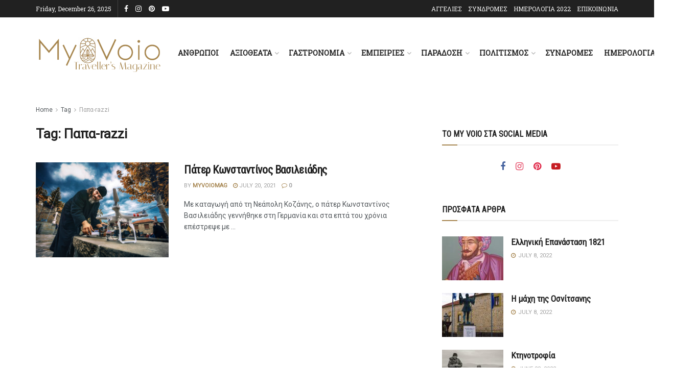

--- FILE ---
content_type: text/html; charset=UTF-8
request_url: https://myvoio.com/tag/%CF%80%CE%B1%CF%80%CE%B1-razzi/
body_size: 27982
content:
<!doctype html>
<!--[if lt IE 7]> <html class="no-js lt-ie9 lt-ie8 lt-ie7" lang="en-GB"> <![endif]-->
<!--[if IE 7]>    <html class="no-js lt-ie9 lt-ie8" lang="en-GB"> <![endif]-->
<!--[if IE 8]>    <html class="no-js lt-ie9" lang="en-GB"> <![endif]-->
<!--[if IE 9]>    <html class="no-js lt-ie10" lang="en-GB"> <![endif]-->
<!--[if gt IE 8]><!--> <html class="no-js" lang="en-GB"> <!--<![endif]-->
<head>
    <meta http-equiv="Content-Type" content="text/html; charset=UTF-8" />
    <meta name='viewport' content='width=device-width, initial-scale=1, user-scalable=yes' />
    <link rel="profile" href="http://gmpg.org/xfn/11" />
    <link rel="pingback" href="https://myvoio.com/xmlrpc.php" />
    <title>Παπα-razzi &#8211; MyVoio Magazine</title>
<meta name='robots' content='max-image-preview:large' />
			<script type="text/javascript">
			  var jnews_ajax_url = '/?ajax-request=jnews'
			</script>
			<script type="text/javascript">;window.jnews=window.jnews||{},window.jnews.library=window.jnews.library||{},window.jnews.library=function(){"use strict";var e=this;e.win=window,e.doc=document,e.noop=function(){},e.globalBody=e.doc.getElementsByTagName("body")[0],e.globalBody=e.globalBody?e.globalBody:e.doc,e.win.jnewsDataStorage=e.win.jnewsDataStorage||{_storage:new WeakMap,put:function(e,t,n){this._storage.has(e)||this._storage.set(e,new Map),this._storage.get(e).set(t,n)},get:function(e,t){return this._storage.get(e).get(t)},has:function(e,t){return this._storage.has(e)&&this._storage.get(e).has(t)},remove:function(e,t){var n=this._storage.get(e).delete(t);return 0===!this._storage.get(e).size&&this._storage.delete(e),n}},e.windowWidth=function(){return e.win.innerWidth||e.docEl.clientWidth||e.globalBody.clientWidth},e.windowHeight=function(){return e.win.innerHeight||e.docEl.clientHeight||e.globalBody.clientHeight},e.requestAnimationFrame=e.win.requestAnimationFrame||e.win.webkitRequestAnimationFrame||e.win.mozRequestAnimationFrame||e.win.msRequestAnimationFrame||window.oRequestAnimationFrame||function(e){return setTimeout(e,1e3/60)},e.cancelAnimationFrame=e.win.cancelAnimationFrame||e.win.webkitCancelAnimationFrame||e.win.webkitCancelRequestAnimationFrame||e.win.mozCancelAnimationFrame||e.win.msCancelRequestAnimationFrame||e.win.oCancelRequestAnimationFrame||function(e){clearTimeout(e)},e.classListSupport="classList"in document.createElement("_"),e.hasClass=e.classListSupport?function(e,t){return e.classList.contains(t)}:function(e,t){return e.className.indexOf(t)>=0},e.addClass=e.classListSupport?function(t,n){e.hasClass(t,n)||t.classList.add(n)}:function(t,n){e.hasClass(t,n)||(t.className+=" "+n)},e.removeClass=e.classListSupport?function(t,n){e.hasClass(t,n)&&t.classList.remove(n)}:function(t,n){e.hasClass(t,n)&&(t.className=t.className.replace(n,""))},e.objKeys=function(e){var t=[];for(var n in e)Object.prototype.hasOwnProperty.call(e,n)&&t.push(n);return t},e.isObjectSame=function(e,t){var n=!0;return JSON.stringify(e)!==JSON.stringify(t)&&(n=!1),n},e.extend=function(){for(var e,t,n,o=arguments[0]||{},i=1,a=arguments.length;i<a;i++)if(null!==(e=arguments[i]))for(t in e)o!==(n=e[t])&&void 0!==n&&(o[t]=n);return o},e.dataStorage=e.win.jnewsDataStorage,e.isVisible=function(e){return 0!==e.offsetWidth&&0!==e.offsetHeight||e.getBoundingClientRect().length},e.getHeight=function(e){return e.offsetHeight||e.clientHeight||e.getBoundingClientRect().height},e.getWidth=function(e){return e.offsetWidth||e.clientWidth||e.getBoundingClientRect().width},e.supportsPassive=!1;try{var t=Object.defineProperty({},"passive",{get:function(){e.supportsPassive=!0}});"createEvent"in e.doc?e.win.addEventListener("test",null,t):"fireEvent"in e.doc&&e.win.attachEvent("test",null)}catch(e){}e.passiveOption=!!e.supportsPassive&&{passive:!0},e.setStorage=function(e,t){e="jnews-"+e;var n={expired:Math.floor(((new Date).getTime()+432e5)/1e3)};t=Object.assign(n,t);localStorage.setItem(e,JSON.stringify(t))},e.getStorage=function(e){e="jnews-"+e;var t=localStorage.getItem(e);return null!==t&&0<t.length?JSON.parse(localStorage.getItem(e)):{}},e.expiredStorage=function(){var t,n="jnews-";for(var o in localStorage)o.indexOf(n)>-1&&"undefined"!==(t=e.getStorage(o.replace(n,""))).expired&&t.expired<Math.floor((new Date).getTime()/1e3)&&localStorage.removeItem(o)},e.addEvents=function(t,n,o){for(var i in n){var a=["touchstart","touchmove"].indexOf(i)>=0&&!o&&e.passiveOption;"createEvent"in e.doc?t.addEventListener(i,n[i],a):"fireEvent"in e.doc&&t.attachEvent("on"+i,n[i])}},e.removeEvents=function(t,n){for(var o in n)"createEvent"in e.doc?t.removeEventListener(o,n[o]):"fireEvent"in e.doc&&t.detachEvent("on"+o,n[o])},e.triggerEvents=function(t,n,o){var i;o=o||{detail:null};return"createEvent"in e.doc?(!(i=e.doc.createEvent("CustomEvent")||new CustomEvent(n)).initCustomEvent||i.initCustomEvent(n,!0,!1,o),void t.dispatchEvent(i)):"fireEvent"in e.doc?((i=e.doc.createEventObject()).eventType=n,void t.fireEvent("on"+i.eventType,i)):void 0},e.getParents=function(t,n){void 0===n&&(n=e.doc);for(var o=[],i=t.parentNode,a=!1;!a;)if(i){var r=i;r.querySelectorAll(n).length?a=!0:(o.push(r),i=r.parentNode)}else o=[],a=!0;return o},e.forEach=function(e,t,n){for(var o=0,i=e.length;o<i;o++)t.call(n,e[o],o)},e.getText=function(e){return e.innerText||e.textContent},e.setText=function(e,t){var n="object"==typeof t?t.innerText||t.textContent:t;e.innerText&&(e.innerText=n),e.textContent&&(e.textContent=n)},e.httpBuildQuery=function(t){return e.objKeys(t).reduce(function t(n){var o=arguments.length>1&&void 0!==arguments[1]?arguments[1]:null;return function(i,a){var r=n[a];a=encodeURIComponent(a);var s=o?"".concat(o,"[").concat(a,"]"):a;return null==r||"function"==typeof r?(i.push("".concat(s,"=")),i):["number","boolean","string"].includes(typeof r)?(i.push("".concat(s,"=").concat(encodeURIComponent(r))),i):(i.push(e.objKeys(r).reduce(t(r,s),[]).join("&")),i)}}(t),[]).join("&")},e.get=function(t,n,o,i){return o="function"==typeof o?o:e.noop,e.ajax("GET",t,n,o,i)},e.post=function(t,n,o,i){return o="function"==typeof o?o:e.noop,e.ajax("POST",t,n,o,i)},e.ajax=function(t,n,o,i,a){var r=new XMLHttpRequest,s=n,c=e.httpBuildQuery(o);if(t=-1!=["GET","POST"].indexOf(t)?t:"GET",r.open(t,s+("GET"==t?"?"+c:""),!0),"POST"==t&&r.setRequestHeader("Content-type","application/x-www-form-urlencoded"),r.setRequestHeader("X-Requested-With","XMLHttpRequest"),r.onreadystatechange=function(){4===r.readyState&&200<=r.status&&300>r.status&&"function"==typeof i&&i.call(void 0,r.response)},void 0!==a&&!a){return{xhr:r,send:function(){r.send("POST"==t?c:null)}}}return r.send("POST"==t?c:null),{xhr:r}},e.scrollTo=function(t,n,o){function i(e,t,n){this.start=this.position(),this.change=e-this.start,this.currentTime=0,this.increment=20,this.duration=void 0===n?500:n,this.callback=t,this.finish=!1,this.animateScroll()}return Math.easeInOutQuad=function(e,t,n,o){return(e/=o/2)<1?n/2*e*e+t:-n/2*(--e*(e-2)-1)+t},i.prototype.stop=function(){this.finish=!0},i.prototype.move=function(t){e.doc.documentElement.scrollTop=t,e.globalBody.parentNode.scrollTop=t,e.globalBody.scrollTop=t},i.prototype.position=function(){return e.doc.documentElement.scrollTop||e.globalBody.parentNode.scrollTop||e.globalBody.scrollTop},i.prototype.animateScroll=function(){this.currentTime+=this.increment;var t=Math.easeInOutQuad(this.currentTime,this.start,this.change,this.duration);this.move(t),this.currentTime<this.duration&&!this.finish?e.requestAnimationFrame.call(e.win,this.animateScroll.bind(this)):this.callback&&"function"==typeof this.callback&&this.callback()},new i(t,n,o)},e.unwrap=function(t){var n,o=t;e.forEach(t,(function(e,t){n?n+=e:n=e})),o.replaceWith(n)},e.performance={start:function(e){performance.mark(e+"Start")},stop:function(e){performance.mark(e+"End"),performance.measure(e,e+"Start",e+"End")}},e.fps=function(){var t=0,n=0,o=0;!function(){var i=t=0,a=0,r=0,s=document.getElementById("fpsTable"),c=function(t){void 0===document.getElementsByTagName("body")[0]?e.requestAnimationFrame.call(e.win,(function(){c(t)})):document.getElementsByTagName("body")[0].appendChild(t)};null===s&&((s=document.createElement("div")).style.position="fixed",s.style.top="120px",s.style.left="10px",s.style.width="100px",s.style.height="20px",s.style.border="1px solid black",s.style.fontSize="11px",s.style.zIndex="100000",s.style.backgroundColor="white",s.id="fpsTable",c(s));var l=function(){o++,n=Date.now(),(a=(o/(r=(n-t)/1e3)).toPrecision(2))!=i&&(i=a,s.innerHTML=i+"fps"),1<r&&(t=n,o=0),e.requestAnimationFrame.call(e.win,l)};l()}()},e.instr=function(e,t){for(var n=0;n<t.length;n++)if(-1!==e.toLowerCase().indexOf(t[n].toLowerCase()))return!0},e.winLoad=function(t,n){function o(o){if("complete"===e.doc.readyState||"interactive"===e.doc.readyState)return!o||n?setTimeout(t,n||1):t(o),1}o()||e.addEvents(e.win,{load:o})},e.docReady=function(t,n){function o(o){if("complete"===e.doc.readyState||"interactive"===e.doc.readyState)return!o||n?setTimeout(t,n||1):t(o),1}o()||e.addEvents(e.doc,{DOMContentLoaded:o})},e.fireOnce=function(){e.docReady((function(){e.assets=e.assets||[],e.assets.length&&(e.boot(),e.load_assets())}),50)},e.boot=function(){e.length&&e.doc.querySelectorAll("style[media]").forEach((function(e){"not all"==e.getAttribute("media")&&e.removeAttribute("media")}))},e.create_js=function(t,n){var o=e.doc.createElement("script");switch(o.setAttribute("src",t),n){case"defer":o.setAttribute("defer",!0);break;case"async":o.setAttribute("async",!0);break;case"deferasync":o.setAttribute("defer",!0),o.setAttribute("async",!0)}e.globalBody.appendChild(o)},e.load_assets=function(){"object"==typeof e.assets&&e.forEach(e.assets.slice(0),(function(t,n){var o="";t.defer&&(o+="defer"),t.async&&(o+="async"),e.create_js(t.url,o);var i=e.assets.indexOf(t);i>-1&&e.assets.splice(i,1)})),e.assets=jnewsoption.au_scripts=window.jnewsads=[]},e.setCookie=function(e,t,n){var o="";if(n){var i=new Date;i.setTime(i.getTime()+24*n*60*60*1e3),o="; expires="+i.toUTCString()}document.cookie=e+"="+(t||"")+o+"; path=/"},e.getCookie=function(e){for(var t=e+"=",n=document.cookie.split(";"),o=0;o<n.length;o++){for(var i=n[o];" "==i.charAt(0);)i=i.substring(1,i.length);if(0==i.indexOf(t))return i.substring(t.length,i.length)}return null},e.eraseCookie=function(e){document.cookie=e+"=; Path=/; Expires=Thu, 01 Jan 1970 00:00:01 GMT;"},e.docReady((function(){e.globalBody=e.globalBody==e.doc?e.doc.getElementsByTagName("body")[0]:e.globalBody,e.globalBody=e.globalBody?e.globalBody:e.doc})),e.winLoad((function(){e.winLoad((function(){var t=!1;if(void 0!==window.jnewsadmin)if(void 0!==window.file_version_checker){var n=e.objKeys(window.file_version_checker);n.length?n.forEach((function(e){t||"10.0.4"===window.file_version_checker[e]||(t=!0)})):t=!0}else t=!0;t&&(window.jnewsHelper.getMessage(),window.jnewsHelper.getNotice())}),2500)}))},window.jnews.library=new window.jnews.library;</script><script type="module">;/*! instant.page v5.1.1 - (C) 2019-2020 Alexandre Dieulot - https://instant.page/license */
let t,e;const n=new Set,o=document.createElement("link"),i=o.relList&&o.relList.supports&&o.relList.supports("prefetch")&&window.IntersectionObserver&&"isIntersecting"in IntersectionObserverEntry.prototype,s="instantAllowQueryString"in document.body.dataset,a="instantAllowExternalLinks"in document.body.dataset,r="instantWhitelist"in document.body.dataset,c="instantMousedownShortcut"in document.body.dataset,d=1111;let l=65,u=!1,f=!1,m=!1;if("instantIntensity"in document.body.dataset){const t=document.body.dataset.instantIntensity;if("mousedown"==t.substr(0,9))u=!0,"mousedown-only"==t&&(f=!0);else if("viewport"==t.substr(0,8))navigator.connection&&(navigator.connection.saveData||navigator.connection.effectiveType&&navigator.connection.effectiveType.includes("2g"))||("viewport"==t?document.documentElement.clientWidth*document.documentElement.clientHeight<45e4&&(m=!0):"viewport-all"==t&&(m=!0));else{const e=parseInt(t);isNaN(e)||(l=e)}}if(i){const n={capture:!0,passive:!0};if(f||document.addEventListener("touchstart",(function(t){e=performance.now();const n=t.target.closest("a");h(n)&&v(n.href)}),n),u?c||document.addEventListener("mousedown",(function(t){const e=t.target.closest("a");h(e)&&v(e.href)}),n):document.addEventListener("mouseover",(function(n){if(performance.now()-e<d)return;if(!("closest"in n.target))return;const o=n.target.closest("a");h(o)&&(o.addEventListener("mouseout",p,{passive:!0}),t=setTimeout((()=>{v(o.href),t=void 0}),l))}),n),c&&document.addEventListener("mousedown",(function(t){if(performance.now()-e<d)return;const n=t.target.closest("a");if(t.which>1||t.metaKey||t.ctrlKey)return;if(!n)return;n.addEventListener("click",(function(t){1337!=t.detail&&t.preventDefault()}),{capture:!0,passive:!1,once:!0});const o=new MouseEvent("click",{view:window,bubbles:!0,cancelable:!1,detail:1337});n.dispatchEvent(o)}),n),m){let t;(t=window.requestIdleCallback?t=>{requestIdleCallback(t,{timeout:1500})}:t=>{t()})((()=>{const t=new IntersectionObserver((e=>{e.forEach((e=>{if(e.isIntersecting){const n=e.target;t.unobserve(n),v(n.href)}}))}));document.querySelectorAll("a").forEach((e=>{h(e)&&t.observe(e)}))}))}}function p(e){e.relatedTarget&&e.target.closest("a")==e.relatedTarget.closest("a")||t&&(clearTimeout(t),t=void 0)}function h(t){if(t&&t.href&&(!r||"instant"in t.dataset)&&(a||t.origin==location.origin||"instant"in t.dataset)&&["http:","https:"].includes(t.protocol)&&("http:"!=t.protocol||"https:"!=location.protocol)&&(s||!t.search||"instant"in t.dataset)&&!(t.hash&&t.pathname+t.search==location.pathname+location.search||"noInstant"in t.dataset))return!0}function v(t){if(n.has(t))return;const e=document.createElement("link");e.rel="prefetch",e.href=t,document.head.appendChild(e),n.add(t)}</script><link rel='dns-prefetch' href='//fonts.googleapis.com' />
<link rel='preconnect' href='https://fonts.gstatic.com' />
<link rel="alternate" type="application/rss+xml" title="MyVoio Magazine &raquo; Feed" href="https://myvoio.com/feed/" />
<link rel="alternate" type="application/rss+xml" title="MyVoio Magazine &raquo; Παπα-razzi Tag Feed" href="https://myvoio.com/tag/%cf%80%ce%b1%cf%80%ce%b1-razzi/feed/" />
<style id='wp-img-auto-sizes-contain-inline-css' type='text/css'>
img:is([sizes=auto i],[sizes^="auto," i]){contain-intrinsic-size:3000px 1500px}
/*# sourceURL=wp-img-auto-sizes-contain-inline-css */
</style>
<style id='wp-emoji-styles-inline-css' type='text/css'>

	img.wp-smiley, img.emoji {
		display: inline !important;
		border: none !important;
		box-shadow: none !important;
		height: 1em !important;
		width: 1em !important;
		margin: 0 0.07em !important;
		vertical-align: -0.1em !important;
		background: none !important;
		padding: 0 !important;
	}
/*# sourceURL=wp-emoji-styles-inline-css */
</style>
<style id='wp-block-library-inline-css' type='text/css'>
:root{--wp-block-synced-color:#7a00df;--wp-block-synced-color--rgb:122,0,223;--wp-bound-block-color:var(--wp-block-synced-color);--wp-editor-canvas-background:#ddd;--wp-admin-theme-color:#007cba;--wp-admin-theme-color--rgb:0,124,186;--wp-admin-theme-color-darker-10:#006ba1;--wp-admin-theme-color-darker-10--rgb:0,107,160.5;--wp-admin-theme-color-darker-20:#005a87;--wp-admin-theme-color-darker-20--rgb:0,90,135;--wp-admin-border-width-focus:2px}@media (min-resolution:192dpi){:root{--wp-admin-border-width-focus:1.5px}}.wp-element-button{cursor:pointer}:root .has-very-light-gray-background-color{background-color:#eee}:root .has-very-dark-gray-background-color{background-color:#313131}:root .has-very-light-gray-color{color:#eee}:root .has-very-dark-gray-color{color:#313131}:root .has-vivid-green-cyan-to-vivid-cyan-blue-gradient-background{background:linear-gradient(135deg,#00d084,#0693e3)}:root .has-purple-crush-gradient-background{background:linear-gradient(135deg,#34e2e4,#4721fb 50%,#ab1dfe)}:root .has-hazy-dawn-gradient-background{background:linear-gradient(135deg,#faaca8,#dad0ec)}:root .has-subdued-olive-gradient-background{background:linear-gradient(135deg,#fafae1,#67a671)}:root .has-atomic-cream-gradient-background{background:linear-gradient(135deg,#fdd79a,#004a59)}:root .has-nightshade-gradient-background{background:linear-gradient(135deg,#330968,#31cdcf)}:root .has-midnight-gradient-background{background:linear-gradient(135deg,#020381,#2874fc)}:root{--wp--preset--font-size--normal:16px;--wp--preset--font-size--huge:42px}.has-regular-font-size{font-size:1em}.has-larger-font-size{font-size:2.625em}.has-normal-font-size{font-size:var(--wp--preset--font-size--normal)}.has-huge-font-size{font-size:var(--wp--preset--font-size--huge)}.has-text-align-center{text-align:center}.has-text-align-left{text-align:left}.has-text-align-right{text-align:right}.has-fit-text{white-space:nowrap!important}#end-resizable-editor-section{display:none}.aligncenter{clear:both}.items-justified-left{justify-content:flex-start}.items-justified-center{justify-content:center}.items-justified-right{justify-content:flex-end}.items-justified-space-between{justify-content:space-between}.screen-reader-text{border:0;clip-path:inset(50%);height:1px;margin:-1px;overflow:hidden;padding:0;position:absolute;width:1px;word-wrap:normal!important}.screen-reader-text:focus{background-color:#ddd;clip-path:none;color:#444;display:block;font-size:1em;height:auto;left:5px;line-height:normal;padding:15px 23px 14px;text-decoration:none;top:5px;width:auto;z-index:100000}html :where(.has-border-color){border-style:solid}html :where([style*=border-top-color]){border-top-style:solid}html :where([style*=border-right-color]){border-right-style:solid}html :where([style*=border-bottom-color]){border-bottom-style:solid}html :where([style*=border-left-color]){border-left-style:solid}html :where([style*=border-width]){border-style:solid}html :where([style*=border-top-width]){border-top-style:solid}html :where([style*=border-right-width]){border-right-style:solid}html :where([style*=border-bottom-width]){border-bottom-style:solid}html :where([style*=border-left-width]){border-left-style:solid}html :where(img[class*=wp-image-]){height:auto;max-width:100%}:where(figure){margin:0 0 1em}html :where(.is-position-sticky){--wp-admin--admin-bar--position-offset:var(--wp-admin--admin-bar--height,0px)}@media screen and (max-width:600px){html :where(.is-position-sticky){--wp-admin--admin-bar--position-offset:0px}}

/*# sourceURL=wp-block-library-inline-css */
</style><link rel='stylesheet' id='wc-blocks-style-css' href='https://myvoio.com/wp-content/plugins/woocommerce/assets/client/blocks/wc-blocks.css?ver=wc-10.0.2' type='text/css' media='all' />
<style id='global-styles-inline-css' type='text/css'>
:root{--wp--preset--aspect-ratio--square: 1;--wp--preset--aspect-ratio--4-3: 4/3;--wp--preset--aspect-ratio--3-4: 3/4;--wp--preset--aspect-ratio--3-2: 3/2;--wp--preset--aspect-ratio--2-3: 2/3;--wp--preset--aspect-ratio--16-9: 16/9;--wp--preset--aspect-ratio--9-16: 9/16;--wp--preset--color--black: #000000;--wp--preset--color--cyan-bluish-gray: #abb8c3;--wp--preset--color--white: #ffffff;--wp--preset--color--pale-pink: #f78da7;--wp--preset--color--vivid-red: #cf2e2e;--wp--preset--color--luminous-vivid-orange: #ff6900;--wp--preset--color--luminous-vivid-amber: #fcb900;--wp--preset--color--light-green-cyan: #7bdcb5;--wp--preset--color--vivid-green-cyan: #00d084;--wp--preset--color--pale-cyan-blue: #8ed1fc;--wp--preset--color--vivid-cyan-blue: #0693e3;--wp--preset--color--vivid-purple: #9b51e0;--wp--preset--gradient--vivid-cyan-blue-to-vivid-purple: linear-gradient(135deg,rgb(6,147,227) 0%,rgb(155,81,224) 100%);--wp--preset--gradient--light-green-cyan-to-vivid-green-cyan: linear-gradient(135deg,rgb(122,220,180) 0%,rgb(0,208,130) 100%);--wp--preset--gradient--luminous-vivid-amber-to-luminous-vivid-orange: linear-gradient(135deg,rgb(252,185,0) 0%,rgb(255,105,0) 100%);--wp--preset--gradient--luminous-vivid-orange-to-vivid-red: linear-gradient(135deg,rgb(255,105,0) 0%,rgb(207,46,46) 100%);--wp--preset--gradient--very-light-gray-to-cyan-bluish-gray: linear-gradient(135deg,rgb(238,238,238) 0%,rgb(169,184,195) 100%);--wp--preset--gradient--cool-to-warm-spectrum: linear-gradient(135deg,rgb(74,234,220) 0%,rgb(151,120,209) 20%,rgb(207,42,186) 40%,rgb(238,44,130) 60%,rgb(251,105,98) 80%,rgb(254,248,76) 100%);--wp--preset--gradient--blush-light-purple: linear-gradient(135deg,rgb(255,206,236) 0%,rgb(152,150,240) 100%);--wp--preset--gradient--blush-bordeaux: linear-gradient(135deg,rgb(254,205,165) 0%,rgb(254,45,45) 50%,rgb(107,0,62) 100%);--wp--preset--gradient--luminous-dusk: linear-gradient(135deg,rgb(255,203,112) 0%,rgb(199,81,192) 50%,rgb(65,88,208) 100%);--wp--preset--gradient--pale-ocean: linear-gradient(135deg,rgb(255,245,203) 0%,rgb(182,227,212) 50%,rgb(51,167,181) 100%);--wp--preset--gradient--electric-grass: linear-gradient(135deg,rgb(202,248,128) 0%,rgb(113,206,126) 100%);--wp--preset--gradient--midnight: linear-gradient(135deg,rgb(2,3,129) 0%,rgb(40,116,252) 100%);--wp--preset--font-size--small: 13px;--wp--preset--font-size--medium: 20px;--wp--preset--font-size--large: 36px;--wp--preset--font-size--x-large: 42px;--wp--preset--spacing--20: 0.44rem;--wp--preset--spacing--30: 0.67rem;--wp--preset--spacing--40: 1rem;--wp--preset--spacing--50: 1.5rem;--wp--preset--spacing--60: 2.25rem;--wp--preset--spacing--70: 3.38rem;--wp--preset--spacing--80: 5.06rem;--wp--preset--shadow--natural: 6px 6px 9px rgba(0, 0, 0, 0.2);--wp--preset--shadow--deep: 12px 12px 50px rgba(0, 0, 0, 0.4);--wp--preset--shadow--sharp: 6px 6px 0px rgba(0, 0, 0, 0.2);--wp--preset--shadow--outlined: 6px 6px 0px -3px rgb(255, 255, 255), 6px 6px rgb(0, 0, 0);--wp--preset--shadow--crisp: 6px 6px 0px rgb(0, 0, 0);}:where(.is-layout-flex){gap: 0.5em;}:where(.is-layout-grid){gap: 0.5em;}body .is-layout-flex{display: flex;}.is-layout-flex{flex-wrap: wrap;align-items: center;}.is-layout-flex > :is(*, div){margin: 0;}body .is-layout-grid{display: grid;}.is-layout-grid > :is(*, div){margin: 0;}:where(.wp-block-columns.is-layout-flex){gap: 2em;}:where(.wp-block-columns.is-layout-grid){gap: 2em;}:where(.wp-block-post-template.is-layout-flex){gap: 1.25em;}:where(.wp-block-post-template.is-layout-grid){gap: 1.25em;}.has-black-color{color: var(--wp--preset--color--black) !important;}.has-cyan-bluish-gray-color{color: var(--wp--preset--color--cyan-bluish-gray) !important;}.has-white-color{color: var(--wp--preset--color--white) !important;}.has-pale-pink-color{color: var(--wp--preset--color--pale-pink) !important;}.has-vivid-red-color{color: var(--wp--preset--color--vivid-red) !important;}.has-luminous-vivid-orange-color{color: var(--wp--preset--color--luminous-vivid-orange) !important;}.has-luminous-vivid-amber-color{color: var(--wp--preset--color--luminous-vivid-amber) !important;}.has-light-green-cyan-color{color: var(--wp--preset--color--light-green-cyan) !important;}.has-vivid-green-cyan-color{color: var(--wp--preset--color--vivid-green-cyan) !important;}.has-pale-cyan-blue-color{color: var(--wp--preset--color--pale-cyan-blue) !important;}.has-vivid-cyan-blue-color{color: var(--wp--preset--color--vivid-cyan-blue) !important;}.has-vivid-purple-color{color: var(--wp--preset--color--vivid-purple) !important;}.has-black-background-color{background-color: var(--wp--preset--color--black) !important;}.has-cyan-bluish-gray-background-color{background-color: var(--wp--preset--color--cyan-bluish-gray) !important;}.has-white-background-color{background-color: var(--wp--preset--color--white) !important;}.has-pale-pink-background-color{background-color: var(--wp--preset--color--pale-pink) !important;}.has-vivid-red-background-color{background-color: var(--wp--preset--color--vivid-red) !important;}.has-luminous-vivid-orange-background-color{background-color: var(--wp--preset--color--luminous-vivid-orange) !important;}.has-luminous-vivid-amber-background-color{background-color: var(--wp--preset--color--luminous-vivid-amber) !important;}.has-light-green-cyan-background-color{background-color: var(--wp--preset--color--light-green-cyan) !important;}.has-vivid-green-cyan-background-color{background-color: var(--wp--preset--color--vivid-green-cyan) !important;}.has-pale-cyan-blue-background-color{background-color: var(--wp--preset--color--pale-cyan-blue) !important;}.has-vivid-cyan-blue-background-color{background-color: var(--wp--preset--color--vivid-cyan-blue) !important;}.has-vivid-purple-background-color{background-color: var(--wp--preset--color--vivid-purple) !important;}.has-black-border-color{border-color: var(--wp--preset--color--black) !important;}.has-cyan-bluish-gray-border-color{border-color: var(--wp--preset--color--cyan-bluish-gray) !important;}.has-white-border-color{border-color: var(--wp--preset--color--white) !important;}.has-pale-pink-border-color{border-color: var(--wp--preset--color--pale-pink) !important;}.has-vivid-red-border-color{border-color: var(--wp--preset--color--vivid-red) !important;}.has-luminous-vivid-orange-border-color{border-color: var(--wp--preset--color--luminous-vivid-orange) !important;}.has-luminous-vivid-amber-border-color{border-color: var(--wp--preset--color--luminous-vivid-amber) !important;}.has-light-green-cyan-border-color{border-color: var(--wp--preset--color--light-green-cyan) !important;}.has-vivid-green-cyan-border-color{border-color: var(--wp--preset--color--vivid-green-cyan) !important;}.has-pale-cyan-blue-border-color{border-color: var(--wp--preset--color--pale-cyan-blue) !important;}.has-vivid-cyan-blue-border-color{border-color: var(--wp--preset--color--vivid-cyan-blue) !important;}.has-vivid-purple-border-color{border-color: var(--wp--preset--color--vivid-purple) !important;}.has-vivid-cyan-blue-to-vivid-purple-gradient-background{background: var(--wp--preset--gradient--vivid-cyan-blue-to-vivid-purple) !important;}.has-light-green-cyan-to-vivid-green-cyan-gradient-background{background: var(--wp--preset--gradient--light-green-cyan-to-vivid-green-cyan) !important;}.has-luminous-vivid-amber-to-luminous-vivid-orange-gradient-background{background: var(--wp--preset--gradient--luminous-vivid-amber-to-luminous-vivid-orange) !important;}.has-luminous-vivid-orange-to-vivid-red-gradient-background{background: var(--wp--preset--gradient--luminous-vivid-orange-to-vivid-red) !important;}.has-very-light-gray-to-cyan-bluish-gray-gradient-background{background: var(--wp--preset--gradient--very-light-gray-to-cyan-bluish-gray) !important;}.has-cool-to-warm-spectrum-gradient-background{background: var(--wp--preset--gradient--cool-to-warm-spectrum) !important;}.has-blush-light-purple-gradient-background{background: var(--wp--preset--gradient--blush-light-purple) !important;}.has-blush-bordeaux-gradient-background{background: var(--wp--preset--gradient--blush-bordeaux) !important;}.has-luminous-dusk-gradient-background{background: var(--wp--preset--gradient--luminous-dusk) !important;}.has-pale-ocean-gradient-background{background: var(--wp--preset--gradient--pale-ocean) !important;}.has-electric-grass-gradient-background{background: var(--wp--preset--gradient--electric-grass) !important;}.has-midnight-gradient-background{background: var(--wp--preset--gradient--midnight) !important;}.has-small-font-size{font-size: var(--wp--preset--font-size--small) !important;}.has-medium-font-size{font-size: var(--wp--preset--font-size--medium) !important;}.has-large-font-size{font-size: var(--wp--preset--font-size--large) !important;}.has-x-large-font-size{font-size: var(--wp--preset--font-size--x-large) !important;}
/*# sourceURL=global-styles-inline-css */
</style>

<style id='classic-theme-styles-inline-css' type='text/css'>
/*! This file is auto-generated */
.wp-block-button__link{color:#fff;background-color:#32373c;border-radius:9999px;box-shadow:none;text-decoration:none;padding:calc(.667em + 2px) calc(1.333em + 2px);font-size:1.125em}.wp-block-file__button{background:#32373c;color:#fff;text-decoration:none}
/*# sourceURL=/wp-includes/css/classic-themes.min.css */
</style>
<link rel='stylesheet' id='contact-form-7-css' href='https://myvoio.com/wp-content/plugins/contact-form-7/includes/css/styles.css?ver=6.1' type='text/css' media='all' />
<link rel='stylesheet' id='wpa-css-css' href='https://myvoio.com/wp-content/plugins/honeypot/includes/css/wpa.css?ver=2.2.13' type='text/css' media='all' />
<link rel='stylesheet' id='woocommerce-layout-css' href='https://myvoio.com/wp-content/plugins/woocommerce/assets/css/woocommerce-layout.css?ver=10.0.2' type='text/css' media='all' />
<link rel='stylesheet' id='woocommerce-smallscreen-css' href='https://myvoio.com/wp-content/plugins/woocommerce/assets/css/woocommerce-smallscreen.css?ver=10.0.2' type='text/css' media='only screen and (max-width: 768px)' />
<link rel='stylesheet' id='woocommerce-general-css' href='https://myvoio.com/wp-content/plugins/woocommerce/assets/css/woocommerce.css?ver=10.0.2' type='text/css' media='all' />
<style id='woocommerce-inline-inline-css' type='text/css'>
.woocommerce form .form-row .required { visibility: visible; }
/*# sourceURL=woocommerce-inline-inline-css */
</style>
<link rel='stylesheet' id='gateway-css' href='https://myvoio.com/wp-content/plugins/woocommerce-paypal-payments/modules/ppcp-button/assets/css/gateway.css?ver=3.0.7' type='text/css' media='all' />
<link rel='stylesheet' id='brands-styles-css' href='https://myvoio.com/wp-content/plugins/woocommerce/assets/css/brands.css?ver=10.0.2' type='text/css' media='all' />
<link rel='stylesheet' id='js_composer_front-css' href='https://myvoio.com/wp-content/plugins/js_composer/assets/css/js_composer.min.css?ver=7.3' type='text/css' media='all' />
<link crossorigin="anonymous" rel='stylesheet' id='jeg_customizer_font-css' href='//fonts.googleapis.com/css?family=Roboto%3Areguler%7CRoboto+Slab%3Areguler%7CRoboto+Condensed%3Areguler&#038;display=swap&#038;ver=1.3.0' type='text/css' media='all' />
<link rel='stylesheet' id='searchwp-live-search-css' href='https://myvoio.com/wp-content/plugins/searchwp-live-ajax-search/assets/styles/style.min.css?ver=1.8.6' type='text/css' media='all' />
<style id='searchwp-live-search-inline-css' type='text/css'>
.searchwp-live-search-result .searchwp-live-search-result--title a {
  font-size: 16px;
}
.searchwp-live-search-result .searchwp-live-search-result--price {
  font-size: 14px;
}
.searchwp-live-search-result .searchwp-live-search-result--add-to-cart .button {
  font-size: 14px;
}

/*# sourceURL=searchwp-live-search-inline-css */
</style>
<link rel='stylesheet' id='jnews-frontend-css' href='https://myvoio.com/wp-content/themes/jnews/assets/dist/frontend.min.css?ver=11.2.1' type='text/css' media='all' />
<link rel='stylesheet' id='jnews-js-composer-css' href='https://myvoio.com/wp-content/themes/jnews/assets/css/js-composer-frontend.css?ver=11.2.1' type='text/css' media='all' />
<link rel='stylesheet' id='jnews-style-css' href='https://myvoio.com/wp-content/themes/jnews/style.css?ver=11.2.1' type='text/css' media='all' />
<link rel='stylesheet' id='jnews-darkmode-css' href='https://myvoio.com/wp-content/themes/jnews/assets/css/darkmode.css?ver=11.2.1' type='text/css' media='all' />
<link rel='stylesheet' id='jnews-scheme-css' href='https://myvoio.com/wp-content/themes/jnews/data/import/travel/scheme.css?ver=11.2.1' type='text/css' media='all' />
<script type="text/javascript" src="https://myvoio.com/wp-includes/js/jquery/jquery.min.js?ver=3.7.1" id="jquery-core-js"></script>
<script type="text/javascript" src="https://myvoio.com/wp-includes/js/jquery/jquery-migrate.min.js?ver=3.4.1" id="jquery-migrate-js"></script>
<script type="text/javascript" src="https://myvoio.com/wp-content/plugins/woocommerce/assets/js/jquery-blockui/jquery.blockUI.min.js?ver=2.7.0-wc.10.0.2" id="jquery-blockui-js" data-wp-strategy="defer"></script>
<script type="text/javascript" id="wc-add-to-cart-js-extra">
/* <![CDATA[ */
var wc_add_to_cart_params = {"ajax_url":"/wp-admin/admin-ajax.php","wc_ajax_url":"/?wc-ajax=%%endpoint%%","i18n_view_cart":"View basket","cart_url":"https://myvoio.com/basket/","is_cart":"","cart_redirect_after_add":"no"};
//# sourceURL=wc-add-to-cart-js-extra
/* ]]> */
</script>
<script type="text/javascript" src="https://myvoio.com/wp-content/plugins/woocommerce/assets/js/frontend/add-to-cart.min.js?ver=10.0.2" id="wc-add-to-cart-js" data-wp-strategy="defer"></script>
<script type="text/javascript" src="https://myvoio.com/wp-content/plugins/woocommerce/assets/js/js-cookie/js.cookie.min.js?ver=2.1.4-wc.10.0.2" id="js-cookie-js" defer="defer" data-wp-strategy="defer"></script>
<script type="text/javascript" id="woocommerce-js-extra">
/* <![CDATA[ */
var woocommerce_params = {"ajax_url":"/wp-admin/admin-ajax.php","wc_ajax_url":"/?wc-ajax=%%endpoint%%","i18n_password_show":"Show password","i18n_password_hide":"Hide password"};
//# sourceURL=woocommerce-js-extra
/* ]]> */
</script>
<script type="text/javascript" src="https://myvoio.com/wp-content/plugins/woocommerce/assets/js/frontend/woocommerce.min.js?ver=10.0.2" id="woocommerce-js" defer="defer" data-wp-strategy="defer"></script>
<script type="text/javascript" src="https://myvoio.com/wp-content/plugins/js_composer/assets/js/vendors/woocommerce-add-to-cart.js?ver=7.3" id="vc_woocommerce-add-to-cart-js-js"></script>
<script></script><link rel="https://api.w.org/" href="https://myvoio.com/wp-json/" /><link rel="alternate" title="JSON" type="application/json" href="https://myvoio.com/wp-json/wp/v2/tags/221" /><link rel="EditURI" type="application/rsd+xml" title="RSD" href="https://myvoio.com/xmlrpc.php?rsd" />
<meta name="generator" content="WordPress 6.9" />
<meta name="generator" content="WooCommerce 10.0.2" />

<!-- This site is using AdRotate v5.14 to display their advertisements - https://ajdg.solutions/ -->
<!-- AdRotate CSS -->
<style type="text/css" media="screen">
	.g { margin:0px; padding:0px; overflow:hidden; line-height:1; zoom:1; }
	.g img { height:auto; }
	.g-col { position:relative; float:left; }
	.g-col:first-child { margin-left: 0; }
	.g-col:last-child { margin-right: 0; }
	.g-4 {  margin: 0 auto; }
	.g-5 {  margin: 0 auto; }
	.g-6 {  margin: 0 auto; }
	@media only screen and (max-width: 480px) {
		.g-col, .g-dyn, .g-single { width:100%; margin-left:0; margin-right:0; }
	}
</style>
<!-- /AdRotate CSS -->

		<script type="text/javascript">
			//<![CDATA[
			var show_msg = '1';
			if (show_msg !== '0') {
				var options = {view_src: "View Source is disabled!", inspect_elem: "Inspect Element is disabled!", right_click: "Right click is disabled!", copy_cut_paste_content: "Cut/Copy/Paste is disabled!", image_drop: "Image Drag-n-Drop is disabled!" }
			} else {
				var options = '';
			}

         	function nocontextmenu(e) { return false; }
         	document.oncontextmenu = nocontextmenu;
         	document.ondragstart = function() { return false;}

			document.onmousedown = function (event) {
				event = (event || window.event);
				if (event.keyCode === 123) {
					if (show_msg !== '0') {show_toast('inspect_elem');}
					return false;
				}
			}
			document.onkeydown = function (event) {
				event = (event || window.event);
				//alert(event.keyCode);   return false;
				if (event.keyCode === 123 ||
						event.ctrlKey && event.shiftKey && event.keyCode === 73 ||
						event.ctrlKey && event.shiftKey && event.keyCode === 75) {
					if (show_msg !== '0') {show_toast('inspect_elem');}
					return false;
				}
				if (event.ctrlKey && event.keyCode === 85) {
					if (show_msg !== '0') {show_toast('view_src');}
					return false;
				}
			}
			function addMultiEventListener(element, eventNames, listener) {
				var events = eventNames.split(' ');
				for (var i = 0, iLen = events.length; i < iLen; i++) {
					element.addEventListener(events[i], function (e) {
						e.preventDefault();
						if (show_msg !== '0') {
							show_toast(listener);
						}
					});
				}
			}
			addMultiEventListener(document, 'contextmenu', 'right_click');
			addMultiEventListener(document, 'cut copy paste print', 'copy_cut_paste_content');
			addMultiEventListener(document, 'drag drop', 'image_drop');
			function show_toast(text) {
				var x = document.getElementById("amm_drcfw_toast_msg");
				x.innerHTML = eval('options.' + text);
				x.className = "show";
				setTimeout(function () {
					x.className = x.className.replace("show", "")
				}, 3000);
			}
		//]]>
		</script>
		<style type="text/css">body * :not(input):not(textarea){user-select:none !important; -webkit-touch-callout: none !important;  -webkit-user-select: none !important; -moz-user-select:none !important; -khtml-user-select:none !important; -ms-user-select: none !important;}#amm_drcfw_toast_msg{visibility:hidden;min-width:250px;margin-left:-125px;background-color:#333;color:#fff;text-align:center;border-radius:2px;padding:16px;position:fixed;z-index:999;left:50%;bottom:30px;font-size:17px}#amm_drcfw_toast_msg.show{visibility:visible;-webkit-animation:fadein .5s,fadeout .5s 2.5s;animation:fadein .5s,fadeout .5s 2.5s}@-webkit-keyframes fadein{from{bottom:0;opacity:0}to{bottom:30px;opacity:1}}@keyframes fadein{from{bottom:0;opacity:0}to{bottom:30px;opacity:1}}@-webkit-keyframes fadeout{from{bottom:30px;opacity:1}to{bottom:0;opacity:0}}@keyframes fadeout{from{bottom:30px;opacity:1}to{bottom:0;opacity:0}}</style>
				<script type="text/javascript" async defer data-pin-color="red"  data-pin-hover="true"
			src="https://myvoio.com/wp-content/plugins/pinterest-pin-it-button-on-image-hover-and-post/js/pinit.js"></script>
			<noscript><style>.woocommerce-product-gallery{ opacity: 1 !important; }</style></noscript>
	<meta name="generator" content="Powered by WPBakery Page Builder - drag and drop page builder for WordPress."/>
<!-- There is no amphtml version available for this URL. --><script type='application/ld+json'>{"@context":"http:\/\/schema.org","@type":"Organization","@id":"https:\/\/myvoio.com\/#organization","url":"https:\/\/myvoio.com\/","name":"MY VOIO","logo":{"@type":"ImageObject","url":"https:\/\/myvoio.com\/wp-content\/uploads\/2021\/05\/voio_mag_logo-copy.png"},"sameAs":["https:\/\/www.facebook.com\/MyVoio","https:\/\/www.instagram.com\/myvoio\/","https:\/\/gr.pinterest.com\/0gn5hjak2y6xvxkvjzsr6j5vnrrcg4\/_created\/","https:\/\/www.youtube.com\/channel\/UCbzD92vmNYy6f7_H61CEsFg"]}</script>
<script type='application/ld+json'>{"@context":"http:\/\/schema.org","@type":"WebSite","@id":"https:\/\/myvoio.com\/#website","url":"https:\/\/myvoio.com\/","name":"MY VOIO","potentialAction":{"@type":"SearchAction","target":"https:\/\/myvoio.com\/?s={search_term_string}","query-input":"required name=search_term_string"}}</script>
<link rel="icon" href="https://myvoio.com/wp-content/uploads/2021/07/voio_fav-75x75.png" sizes="32x32" />
<link rel="icon" href="https://myvoio.com/wp-content/uploads/2021/07/voio_fav-300x300.png" sizes="192x192" />
<link rel="apple-touch-icon" href="https://myvoio.com/wp-content/uploads/2021/07/voio_fav-300x300.png" />
<meta name="msapplication-TileImage" content="https://myvoio.com/wp-content/uploads/2021/07/voio_fav-300x300.png" />
<style id="jeg_dynamic_css" type="text/css" data-type="jeg_custom-css">body { --j-accent-color : #a5844e; --j-alt-color : #a5844e; } a, .jeg_menu_style_5>li>a:hover, .jeg_menu_style_5>li.sfHover>a, .jeg_menu_style_5>li.current-menu-item>a, .jeg_menu_style_5>li.current-menu-ancestor>a, .jeg_navbar .jeg_menu:not(.jeg_main_menu)>li>a:hover, .jeg_midbar .jeg_menu:not(.jeg_main_menu)>li>a:hover, .jeg_side_tabs li.active, .jeg_block_heading_5 strong, .jeg_block_heading_6 strong, .jeg_block_heading_7 strong, .jeg_block_heading_8 strong, .jeg_subcat_list li a:hover, .jeg_subcat_list li button:hover, .jeg_pl_lg_7 .jeg_thumb .jeg_post_category a, .jeg_pl_xs_2:before, .jeg_pl_xs_4 .jeg_postblock_content:before, .jeg_postblock .jeg_post_title a:hover, .jeg_hero_style_6 .jeg_post_title a:hover, .jeg_sidefeed .jeg_pl_xs_3 .jeg_post_title a:hover, .widget_jnews_popular .jeg_post_title a:hover, .jeg_meta_author a, .widget_archive li a:hover, .widget_pages li a:hover, .widget_meta li a:hover, .widget_recent_entries li a:hover, .widget_rss li a:hover, .widget_rss cite, .widget_categories li a:hover, .widget_categories li.current-cat>a, #breadcrumbs a:hover, .jeg_share_count .counts, .commentlist .bypostauthor>.comment-body>.comment-author>.fn, span.required, .jeg_review_title, .bestprice .price, .authorlink a:hover, .jeg_vertical_playlist .jeg_video_playlist_play_icon, .jeg_vertical_playlist .jeg_video_playlist_item.active .jeg_video_playlist_thumbnail:before, .jeg_horizontal_playlist .jeg_video_playlist_play, .woocommerce li.product .pricegroup .button, .widget_display_forums li a:hover, .widget_display_topics li:before, .widget_display_replies li:before, .widget_display_views li:before, .bbp-breadcrumb a:hover, .jeg_mobile_menu li.sfHover>a, .jeg_mobile_menu li a:hover, .split-template-6 .pagenum, .jeg_mobile_menu_style_5>li>a:hover, .jeg_mobile_menu_style_5>li.sfHover>a, .jeg_mobile_menu_style_5>li.current-menu-item>a, .jeg_mobile_menu_style_5>li.current-menu-ancestor>a { color : #a5844e; } .jeg_menu_style_1>li>a:before, .jeg_menu_style_2>li>a:before, .jeg_menu_style_3>li>a:before, .jeg_side_toggle, .jeg_slide_caption .jeg_post_category a, .jeg_slider_type_1_wrapper .tns-controls button.tns-next, .jeg_block_heading_1 .jeg_block_title span, .jeg_block_heading_2 .jeg_block_title span, .jeg_block_heading_3, .jeg_block_heading_4 .jeg_block_title span, .jeg_block_heading_6:after, .jeg_pl_lg_box .jeg_post_category a, .jeg_pl_md_box .jeg_post_category a, .jeg_readmore:hover, .jeg_thumb .jeg_post_category a, .jeg_block_loadmore a:hover, .jeg_postblock.alt .jeg_block_loadmore a:hover, .jeg_block_loadmore a.active, .jeg_postblock_carousel_2 .jeg_post_category a, .jeg_heroblock .jeg_post_category a, .jeg_pagenav_1 .page_number.active, .jeg_pagenav_1 .page_number.active:hover, input[type="submit"], .btn, .button, .widget_tag_cloud a:hover, .popularpost_item:hover .jeg_post_title a:before, .jeg_splitpost_4 .page_nav, .jeg_splitpost_5 .page_nav, .jeg_post_via a:hover, .jeg_post_source a:hover, .jeg_post_tags a:hover, .comment-reply-title small a:before, .comment-reply-title small a:after, .jeg_storelist .productlink, .authorlink li.active a:before, .jeg_footer.dark .socials_widget:not(.nobg) a:hover .fa, div.jeg_breakingnews_title, .jeg_overlay_slider_bottom_wrapper .tns-controls button, .jeg_overlay_slider_bottom_wrapper .tns-controls button:hover, .jeg_vertical_playlist .jeg_video_playlist_current, .woocommerce span.onsale, .woocommerce #respond input#submit:hover, .woocommerce a.button:hover, .woocommerce button.button:hover, .woocommerce input.button:hover, .woocommerce #respond input#submit.alt, .woocommerce a.button.alt, .woocommerce button.button.alt, .woocommerce input.button.alt, .jeg_popup_post .caption, .jeg_footer.dark input[type="submit"], .jeg_footer.dark .btn, .jeg_footer.dark .button, .footer_widget.widget_tag_cloud a:hover, .jeg_inner_content .content-inner .jeg_post_category a:hover, #buddypress .standard-form button, #buddypress a.button, #buddypress input[type="submit"], #buddypress input[type="button"], #buddypress input[type="reset"], #buddypress ul.button-nav li a, #buddypress .generic-button a, #buddypress .generic-button button, #buddypress .comment-reply-link, #buddypress a.bp-title-button, #buddypress.buddypress-wrap .members-list li .user-update .activity-read-more a, div#buddypress .standard-form button:hover, div#buddypress a.button:hover, div#buddypress input[type="submit"]:hover, div#buddypress input[type="button"]:hover, div#buddypress input[type="reset"]:hover, div#buddypress ul.button-nav li a:hover, div#buddypress .generic-button a:hover, div#buddypress .generic-button button:hover, div#buddypress .comment-reply-link:hover, div#buddypress a.bp-title-button:hover, div#buddypress.buddypress-wrap .members-list li .user-update .activity-read-more a:hover, #buddypress #item-nav .item-list-tabs ul li a:before, .jeg_inner_content .jeg_meta_container .follow-wrapper a { background-color : #a5844e; } .jeg_block_heading_7 .jeg_block_title span, .jeg_readmore:hover, .jeg_block_loadmore a:hover, .jeg_block_loadmore a.active, .jeg_pagenav_1 .page_number.active, .jeg_pagenav_1 .page_number.active:hover, .jeg_pagenav_3 .page_number:hover, .jeg_prevnext_post a:hover h3, .jeg_overlay_slider .jeg_post_category, .jeg_sidefeed .jeg_post.active, .jeg_vertical_playlist.jeg_vertical_playlist .jeg_video_playlist_item.active .jeg_video_playlist_thumbnail img, .jeg_horizontal_playlist .jeg_video_playlist_item.active { border-color : #a5844e; } .jeg_tabpost_nav li.active, .woocommerce div.product .woocommerce-tabs ul.tabs li.active, .jeg_mobile_menu_style_1>li.current-menu-item a, .jeg_mobile_menu_style_1>li.current-menu-ancestor a, .jeg_mobile_menu_style_2>li.current-menu-item::after, .jeg_mobile_menu_style_2>li.current-menu-ancestor::after, .jeg_mobile_menu_style_3>li.current-menu-item::before, .jeg_mobile_menu_style_3>li.current-menu-ancestor::before { border-bottom-color : #a5844e; } .jeg_post_meta .fa, .jeg_post_meta .jpwt-icon, .entry-header .jeg_post_meta .fa, .jeg_review_stars, .jeg_price_review_list { color : #a5844e; } .jeg_share_button.share-float.share-monocrhome a { background-color : #a5844e; } .jeg_header .socials_widget > a > i.fa:before { color : #ffffff; } .jeg_header .socials_widget.nobg > a > span.jeg-icon svg { fill : #ffffff; } .jeg_header .socials_widget > a > span.jeg-icon svg { fill : #ffffff; } body,input,textarea,select,.chosen-container-single .chosen-single,.btn,.button { font-family: Roboto,Helvetica,Arial,sans-serif; } .jeg_header, .jeg_mobile_wrapper { font-family: "Roboto Slab",Helvetica,Arial,sans-serif; } .jeg_main_menu > li > a { font-family: "Roboto Slab",Helvetica,Arial,sans-serif; } .jeg_post_title, .entry-header .jeg_post_title, .jeg_single_tpl_2 .entry-header .jeg_post_title, .jeg_single_tpl_3 .entry-header .jeg_post_title, .jeg_single_tpl_6 .entry-header .jeg_post_title, .jeg_content .jeg_custom_title_wrapper .jeg_post_title { font-family: "Roboto Condensed",Helvetica,Arial,sans-serif; } h3.jeg_block_title, .jeg_footer .jeg_footer_heading h3, .jeg_footer .widget h2, .jeg_tabpost_nav li { font-family: "Roboto Condensed",Helvetica,Arial,sans-serif; } .jeg_post_excerpt p, .content-inner p { font-family: Roboto,Helvetica,Arial,sans-serif; } </style><style type="text/css">
					.no_thumbnail .jeg_thumb,
					.thumbnail-container.no_thumbnail {
					    display: none !important;
					}
					.jeg_search_result .jeg_pl_xs_3.no_thumbnail .jeg_postblock_content,
					.jeg_sidefeed .jeg_pl_xs_3.no_thumbnail .jeg_postblock_content,
					.jeg_pl_sm.no_thumbnail .jeg_postblock_content {
					    margin-left: 0;
					}
					.jeg_postblock_11 .no_thumbnail .jeg_postblock_content,
					.jeg_postblock_12 .no_thumbnail .jeg_postblock_content,
					.jeg_postblock_12.jeg_col_3o3 .no_thumbnail .jeg_postblock_content  {
					    margin-top: 0;
					}
					.jeg_postblock_15 .jeg_pl_md_box.no_thumbnail .jeg_postblock_content,
					.jeg_postblock_19 .jeg_pl_md_box.no_thumbnail .jeg_postblock_content,
					.jeg_postblock_24 .jeg_pl_md_box.no_thumbnail .jeg_postblock_content,
					.jeg_sidefeed .jeg_pl_md_box .jeg_postblock_content {
					    position: relative;
					}
					.jeg_postblock_carousel_2 .no_thumbnail .jeg_post_title a,
					.jeg_postblock_carousel_2 .no_thumbnail .jeg_post_title a:hover,
					.jeg_postblock_carousel_2 .no_thumbnail .jeg_post_meta .fa {
					    color: #212121 !important;
					} 
					.jnews-dark-mode .jeg_postblock_carousel_2 .no_thumbnail .jeg_post_title a,
					.jnews-dark-mode .jeg_postblock_carousel_2 .no_thumbnail .jeg_post_title a:hover,
					.jnews-dark-mode .jeg_postblock_carousel_2 .no_thumbnail .jeg_post_meta .fa {
					    color: #fff !important;
					} 
				</style><noscript><style> .wpb_animate_when_almost_visible { opacity: 1; }</style></noscript></head>
<body class="archive tag tag--razzi tag-221 wp-embed-responsive wp-theme-jnews theme-jnews woocommerce-no-js jeg_toggle_light jnews jsc_normal wpb-js-composer js-comp-ver-7.3 vc_responsive">

    
    
    <div class="jeg_ad jeg_ad_top jnews_header_top_ads">
        <div class='ads-wrapper  '></div>    </div>

    <!-- The Main Wrapper
    ============================================= -->
    <div class="jeg_viewport">

        
        <div class="jeg_header_wrapper">
            <div class="jeg_header_instagram_wrapper">
    </div>

<!-- HEADER -->
<div class="jeg_header normal">
    <div class="jeg_topbar jeg_container jeg_navbar_wrapper dark">
    <div class="container">
        <div class="jeg_nav_row">
            
                <div class="jeg_nav_col jeg_nav_left  jeg_nav_grow">
                    <div class="item_wrap jeg_nav_alignleft">
                        <div class="jeg_nav_item jeg_top_date">
    Friday, December 26, 2025</div>			<div
				class="jeg_nav_item socials_widget jeg_social_icon_block nobg">
				<a href="https://www.facebook.com/MyVoio" target='_blank' rel='external noopener nofollow' class="jeg_facebook"><i class="fa fa-facebook"></i> </a><a href="https://www.instagram.com/myvoio/" target='_blank' rel='external noopener nofollow' class="jeg_instagram"><i class="fa fa-instagram"></i> </a><a href="https://gr.pinterest.com/0gn5hjak2y6xvxkvjzsr6j5vnrrcg4/_created/" target='_blank' rel='external noopener nofollow' class="jeg_pinterest"><i class="fa fa-pinterest"></i> </a><a href="https://www.youtube.com/channel/UCbzD92vmNYy6f7_H61CEsFg" target='_blank' rel='external noopener nofollow' class="jeg_youtube"><i class="fa fa-youtube-play"></i> </a>			</div>
			                    </div>
                </div>

                
                <div class="jeg_nav_col jeg_nav_center  jeg_nav_normal">
                    <div class="item_wrap jeg_nav_aligncenter">
                        <div class="jeg_nav_item">
	<ul class="jeg_menu jeg_top_menu"><li id="menu-item-1839" class="menu-item menu-item-type-custom menu-item-object-custom menu-item-1839"><a href="https://myvoio.com/aggelies/">ΑΓΓΕΛΙΕΣ</a></li>
<li id="menu-item-1840" class="menu-item menu-item-type-custom menu-item-object-custom menu-item-1840"><a href="https://myvoio.com/product-category/magazine/">ΣΥΝΔΡΟΜΕΣ</a></li>
<li id="menu-item-2019" class="menu-item menu-item-type-taxonomy menu-item-object-product_cat menu-item-2019"><a href="https://myvoio.com/product-category/calendars/">ΗΜΕΡΟΛΟΓΙΑ 2022</a></li>
<li id="menu-item-932" class="menu-item menu-item-type-post_type menu-item-object-page menu-item-932"><a href="https://myvoio.com/contact/">ΕΠΙΚΟΙΝΩΝΙΑ</a></li>
</ul></div>                    </div>
                </div>

                
                <div class="jeg_nav_col jeg_nav_right  jeg_nav_normal">
                    <div class="item_wrap jeg_nav_alignright">
                                            </div>
                </div>

                        </div>
    </div>
</div><!-- /.jeg_container --><div class="jeg_midbar jeg_container jeg_navbar_wrapper normal">
    <div class="container">
        <div class="jeg_nav_row">
            
                <div class="jeg_nav_col jeg_nav_left jeg_nav_normal">
                    <div class="item_wrap jeg_nav_alignleft">
                        <div class="jeg_nav_item jeg_logo jeg_desktop_logo">
			<div class="site-title">
			<a href="https://myvoio.com/" style="padding: 0 0 0 0;">
				<img class='jeg_logo_img' src="https://myvoio.com/wp-content/uploads/2021/05/voio_mag_logo250.png" srcset="https://myvoio.com/wp-content/uploads/2021/05/voio_mag_logo250.png 1x, https://myvoio.com/wp-content/uploads/2021/05/voio_mag_logo-copy.png 2x" alt="MyVoio Magazine"data-light-src="https://myvoio.com/wp-content/uploads/2021/05/voio_mag_logo250.png" data-light-srcset="https://myvoio.com/wp-content/uploads/2021/05/voio_mag_logo250.png 1x, https://myvoio.com/wp-content/uploads/2021/05/voio_mag_logo-copy.png 2x" data-dark-src="https://myvoio.com/wp-content/uploads/2021/05/voio_mag_logo-copy.png" data-dark-srcset="https://myvoio.com/wp-content/uploads/2021/05/voio_mag_logo-copy.png 1x, https://myvoio.com/wp-content/uploads/2021/05/voio_mag_logo-copy.png 2x">			</a>
		</div>
	</div>
                    </div>
                </div>

                
                <div class="jeg_nav_col jeg_nav_center jeg_nav_normal">
                    <div class="item_wrap jeg_nav_aligncenter">
                        <div class="jeg_nav_item jeg_main_menu_wrapper">
<div class="jeg_mainmenu_wrap"><ul class="jeg_menu jeg_main_menu jeg_menu_style_1" data-animation="animate"><li id="menu-item-1020" class="menu-item menu-item-type-taxonomy menu-item-object-category menu-item-1020 bgnav" data-item-row="default" ><a href="https://myvoio.com/category/%ce%ac%ce%bd%ce%b8%cf%81%cf%89%cf%80%ce%bf%ce%b9/">Ανθρωποι</a></li>
<li id="menu-item-1021" class="menu-item menu-item-type-taxonomy menu-item-object-category menu-item-has-children menu-item-1021 bgnav jeg_megamenu category_1" data-number="6"  data-item-row="default" ><a href="https://myvoio.com/category/%ce%b1%ce%be%ce%b9%ce%bf%ce%b8%ce%b5%ce%b1%cf%84%ce%b1/">Αξιοθεατα</a><div class="sub-menu">
                    <div class="jeg_newsfeed clearfix"><div class="jeg_newsfeed_subcat">
                    <ul class="jeg_subcat_item">
                        <li data-cat-id="5" class="active"><a href="https://myvoio.com/category/%ce%b1%ce%be%ce%b9%ce%bf%ce%b8%ce%b5%ce%b1%cf%84%ce%b1/">All</a></li>
                        <li data-cat-id="15" class=""><a href="https://myvoio.com/category/%ce%b1%ce%be%ce%b9%ce%bf%ce%b8%ce%b5%ce%b1%cf%84%ce%b1/%ce%b1%cf%81%cf%87%ce%b1%ce%b9%ce%bf%ce%bb%ce%bf%ce%b3%ce%b9%ce%ba%ce%bf%ce%af-%cf%87%cf%8e%cf%81%ce%bf%ce%b9/">ΑΡΧΑΙΟΛΟΓΙΚΟΙ ΧΩΡΟΙ</a></li><li data-cat-id="159" class=""><a href="https://myvoio.com/category/%ce%b1%ce%be%ce%b9%ce%bf%ce%b8%ce%b5%ce%b1%cf%84%ce%b1/%ce%b1%cf%81%cf%87%ce%bf%ce%bd%cf%84%ce%b9%ce%ba%ce%ac/">ΑΡΧΟΝΤΙΚΑ</a></li><li data-cat-id="201" class=""><a href="https://myvoio.com/category/%ce%b1%ce%be%ce%b9%ce%bf%ce%b8%ce%b5%ce%b1%cf%84%ce%b1/%ce%b3%ce%b5%cf%86%cf%8d%cf%81%ce%b9%ce%b1-%ce%b1%ce%be%ce%b9%ce%bf%ce%b8%ce%b5%ce%b1%cf%84%ce%b1/">ΓΕΦΥΡΙΑ</a></li><li data-cat-id="17" class=""><a href="https://myvoio.com/category/%ce%b1%ce%be%ce%b9%ce%bf%ce%b8%ce%b5%ce%b1%cf%84%ce%b1/%ce%b5%ce%ba%cf%80%ce%b1%ce%b9%ce%b4%ce%b5%cf%85%cf%84%ce%b9%ce%ba%ce%ac-%ce%b9%ce%b4%cf%81%cf%8d%ce%bc%ce%b1%cf%84%ce%b1/">ΕΚΠΑΙΔΕΥΤΙΚΑ ΙΔΡΥΜΑΤΑ</a></li><li data-cat-id="164" class=""><a href="https://myvoio.com/category/%ce%b1%ce%be%ce%b9%ce%bf%ce%b8%ce%b5%ce%b1%cf%84%ce%b1/%ce%bc%ce%bf%ce%bd%ce%b1%cf%83%cf%84%ce%ae%cf%81%ce%b9%ce%b1/">ΜΟΝΑΣΤΗΡΙΑ</a></li><li data-cat-id="14" class=""><a href="https://myvoio.com/category/%ce%b1%ce%be%ce%b9%ce%bf%ce%b8%ce%b5%ce%b1%cf%84%ce%b1/%ce%bc%ce%bf%cf%85%cf%83%ce%b5%ce%af%ce%b1/">ΜΟΥΣΕΙΑ</a></li><li data-cat-id="170" class=""><a href="https://myvoio.com/category/%ce%b1%ce%be%ce%b9%ce%bf%ce%b8%ce%b5%ce%b1%cf%84%ce%b1/%ce%bd%ce%b1%ce%bf%ce%af/">ΝΑΟΙ</a></li><li data-cat-id="283" class=""><a href="https://myvoio.com/category/%ce%b1%ce%be%ce%b9%ce%bf%ce%b8%ce%b5%ce%b1%cf%84%ce%b1/%cf%83%cf%87%ce%bf%ce%bb%ce%b5%ce%af%ce%b1/">ΣΟΛΕΙΑ</a></li>
                    </ul>
                </div>
                <div class="jeg_newsfeed_list">
                    <div data-cat-id="5" data-load-status="loaded" class="jeg_newsfeed_container with_subcat">
                        <div class="newsfeed_carousel">
                            <div class="jeg_newsfeed_item ">
                    <div class="jeg_thumb">
                        
                        <a href="https://myvoio.com/%ce%bf-%ce%b5%cf%81%ce%b5%ce%b9%cf%80%cf%89%ce%bc%ce%ad%ce%bd%ce%bf%cf%82-%ce%bf%ce%b9%ce%ba%ce%b9%cf%83%ce%bc%cf%8c%cf%82-%ce%bc%cf%80%ce%bf%cf%85%cf%86%ce%ac%cf%81%ce%b9/"><div class="thumbnail-container size-500 "><img width="360" height="180" src="https://myvoio.com/wp-content/themes/jnews/assets/img/jeg-empty.png" class="attachment-jnews-360x180 size-jnews-360x180 owl-lazy lazyload wp-post-image" alt="Ο ερειπωμένος οικισμός Μπουφάρι" decoding="async" fetchpriority="high" data-src="https://myvoio.com/wp-content/uploads/2022/06/Απιδεα-360x180.jpg" /></div></a>
                    </div>
                    <h3 class="jeg_post_title"><a href="https://myvoio.com/%ce%bf-%ce%b5%cf%81%ce%b5%ce%b9%cf%80%cf%89%ce%bc%ce%ad%ce%bd%ce%bf%cf%82-%ce%bf%ce%b9%ce%ba%ce%b9%cf%83%ce%bc%cf%8c%cf%82-%ce%bc%cf%80%ce%bf%cf%85%cf%86%ce%ac%cf%81%ce%b9/">Ο ερειπωμένος οικισμός Μπουφάρι</a></h3>
                </div><div class="jeg_newsfeed_item ">
                    <div class="jeg_thumb">
                        
                        <a href="https://myvoio.com/%ce%ac%ce%bd%ce%b8%cf%81%cf%89%cf%80%ce%bf%cf%82-%ce%bc%cf%80%ce%b5%cf%81%ce%b4%ce%b5%ce%bc%ce%ad%ce%bd%ce%bf%cf%82-%cf%88%ce%ac%cf%87%ce%bd%ce%b5%ce%b9/"><div class="thumbnail-container size-500 "><img width="360" height="180" src="https://myvoio.com/wp-content/themes/jnews/assets/img/jeg-empty.png" class="attachment-jnews-360x180 size-jnews-360x180 owl-lazy lazyload wp-post-image" alt="Άνθρωπος μπερδεμένος ψάχνει" decoding="async" sizes="(max-width: 360px) 100vw, 360px" data-src="https://myvoio.com/wp-content/uploads/2022/06/DSCFlow004433-360x180.jpg" /></div></a>
                    </div>
                    <h3 class="jeg_post_title"><a href="https://myvoio.com/%ce%ac%ce%bd%ce%b8%cf%81%cf%89%cf%80%ce%bf%cf%82-%ce%bc%cf%80%ce%b5%cf%81%ce%b4%ce%b5%ce%bc%ce%ad%ce%bd%ce%bf%cf%82-%cf%88%ce%ac%cf%87%ce%bd%ce%b5%ce%b9/">Άνθρωπος μπερδεμένος ψάχνει</a></h3>
                </div><div class="jeg_newsfeed_item ">
                    <div class="jeg_thumb">
                        
                        <a href="https://myvoio.com/%cf%84%ce%bf-%cf%80%ce%b1%ce%bd%ce%b7%ce%b3%cf%8d%cf%81%ce%b9-%cf%84%ce%b7%cf%82-%ce%b1%ce%bd%ce%b1%ce%bb%ce%ae%cf%88%ce%b5%cf%89%cf%82-%cf%83%cf%84%ce%b7-%ce%b3%ce%b1%ce%bb%ce%b1%cf%84%ce%b9%ce%bd/"><div class="thumbnail-container size-500 "><img width="360" height="180" src="https://myvoio.com/wp-content/themes/jnews/assets/img/jeg-empty.png" class="attachment-jnews-360x180 size-jnews-360x180 owl-lazy lazyload wp-post-image" alt="Το πανηγύρι της Αναλήψεως στη Γαλατινή" decoding="async" sizes="(max-width: 360px) 100vw, 360px" data-src="https://myvoio.com/wp-content/uploads/2022/06/Γαλατινή-Ανάληψη-ξωκλήσι-360x180.jpg" /></div></a>
                    </div>
                    <h3 class="jeg_post_title"><a href="https://myvoio.com/%cf%84%ce%bf-%cf%80%ce%b1%ce%bd%ce%b7%ce%b3%cf%8d%cf%81%ce%b9-%cf%84%ce%b7%cf%82-%ce%b1%ce%bd%ce%b1%ce%bb%ce%ae%cf%88%ce%b5%cf%89%cf%82-%cf%83%cf%84%ce%b7-%ce%b3%ce%b1%ce%bb%ce%b1%cf%84%ce%b9%ce%bd/">Το πανηγύρι της Αναλήψεως στη Γαλατινή</a></h3>
                </div><div class="jeg_newsfeed_item ">
                    <div class="jeg_thumb">
                        
                        <a href="https://myvoio.com/%ce%bf%ce%b4%ce%bf%ce%b9%cf%80%ce%bf%cf%81%ce%b9%ce%ba%cf%8c-%cf%83%cf%84%ce%bf%cf%85%cf%82-%cf%80%ce%b1%ce%bd%ce%ad%ce%bc%ce%bf%cf%81%cf%86%ce%bf%cf%85%cf%82-%ce%bf%cf%81%ce%b5%ce%b9%ce%bd%ce%bf/"><div class="thumbnail-container size-500 "><img width="360" height="180" src="https://myvoio.com/wp-content/themes/jnews/assets/img/jeg-empty.png" class="attachment-jnews-360x180 size-jnews-360x180 owl-lazy lazyload wp-post-image" alt="Οδοιπορικό στους πανέμορφους ορεινούς οικισμούς  Σισάνι, Νάματα, Βλάστη" decoding="async" sizes="(max-width: 360px) 100vw, 360px" data-src="https://myvoio.com/wp-content/uploads/2022/06/Σισάνι-1-360x180.jpg" /></div></a>
                    </div>
                    <h3 class="jeg_post_title"><a href="https://myvoio.com/%ce%bf%ce%b4%ce%bf%ce%b9%cf%80%ce%bf%cf%81%ce%b9%ce%ba%cf%8c-%cf%83%cf%84%ce%bf%cf%85%cf%82-%cf%80%ce%b1%ce%bd%ce%ad%ce%bc%ce%bf%cf%81%cf%86%ce%bf%cf%85%cf%82-%ce%bf%cf%81%ce%b5%ce%b9%ce%bd%ce%bf/">Οδοιπορικό στους πανέμορφους ορεινούς οικισμούς  Σισάνι, Νάματα, Βλάστη</a></h3>
                </div><div class="jeg_newsfeed_item ">
                    <div class="jeg_thumb">
                        
                        <a href="https://myvoio.com/%cf%84%ce%bf-%ce%b2%cf%8c%ce%b9%ce%bf-%ce%bc%ce%ad%cf%83%ce%b1-%ce%b1%cf%80%cf%8c-%cf%84%ce%bf-%cf%86%cf%89%cf%84%ce%bf%ce%b3%cf%81%ce%b1%cf%86%ce%b9%ce%ba%cf%8c-%cf%86%ce%b1%ce%ba%cf%8c/"><div class="thumbnail-container size-500 "><img width="360" height="180" src="https://myvoio.com/wp-content/themes/jnews/assets/img/jeg-empty.png" class="attachment-jnews-360x180 size-jnews-360x180 owl-lazy lazyload wp-post-image" alt="Το Βόιο μέσα από το φωτογραφικό φακό" decoding="async" sizes="(max-width: 360px) 100vw, 360px" data-src="https://myvoio.com/wp-content/uploads/2022/06/ΦΩΤΟ-2-360x180.jpg" /></div></a>
                    </div>
                    <h3 class="jeg_post_title"><a href="https://myvoio.com/%cf%84%ce%bf-%ce%b2%cf%8c%ce%b9%ce%bf-%ce%bc%ce%ad%cf%83%ce%b1-%ce%b1%cf%80%cf%8c-%cf%84%ce%bf-%cf%86%cf%89%cf%84%ce%bf%ce%b3%cf%81%ce%b1%cf%86%ce%b9%ce%ba%cf%8c-%cf%86%ce%b1%ce%ba%cf%8c/">Το Βόιο μέσα από το φωτογραφικό φακό</a></h3>
                </div><div class="jeg_newsfeed_item ">
                    <div class="jeg_thumb">
                        
                        <a href="https://myvoio.com/%ce%ba%ce%b1%cf%83%cf%84%ce%bf%cf%81%ce%b9%ce%ac-%ce%ba%ce%b1%ce%b9-%cf%83%ce%ad%cf%81%ce%b2%ce%b9%ce%b1-%ce%b4%cf%8d%ce%bf-%ce%b2%cf%85%ce%b6%ce%b1%ce%bd%cf%84%ce%b9%ce%bd%ce%ad%cf%82-%cf%80/"><div class="thumbnail-container size-500 "><img width="360" height="180" src="https://myvoio.com/wp-content/themes/jnews/assets/img/jeg-empty.png" class="attachment-jnews-360x180 size-jnews-360x180 owl-lazy lazyload wp-post-image" alt="Καστοριά και Σέρβια: Δύο βυζαντινές «πόλεις – κάστρα» της Δυτικής Μακεδονίας" decoding="async" data-src="https://myvoio.com/wp-content/uploads/2022/06/Εικ.-2.-Τοπογραφικό-κάστρου-Σερβίων-360x180.jpg" /></div></a>
                    </div>
                    <h3 class="jeg_post_title"><a href="https://myvoio.com/%ce%ba%ce%b1%cf%83%cf%84%ce%bf%cf%81%ce%b9%ce%ac-%ce%ba%ce%b1%ce%b9-%cf%83%ce%ad%cf%81%ce%b2%ce%b9%ce%b1-%ce%b4%cf%8d%ce%bf-%ce%b2%cf%85%ce%b6%ce%b1%ce%bd%cf%84%ce%b9%ce%bd%ce%ad%cf%82-%cf%80/">Καστοριά και Σέρβια: Δύο βυζαντινές «πόλεις – κάστρα» της Δυτικής Μακεδονίας</a></h3>
                </div>
                        </div>
                    </div>
                    <div class="newsfeed_overlay">
                    <div class="preloader_type preloader_circle">
                        <div class="newsfeed_preloader jeg_preloader dot">
                            <span></span><span></span><span></span>
                        </div>
                        <div class="newsfeed_preloader jeg_preloader circle">
                            <div class="jnews_preloader_circle_outer">
                                <div class="jnews_preloader_circle_inner"></div>
                            </div>
                        </div>
                        <div class="newsfeed_preloader jeg_preloader square">
                            <div class="jeg_square"><div class="jeg_square_inner"></div></div>
                        </div>
                    </div>
                </div>
                </div></div>
                </div>
<ul class="sub-menu">
	<li id="menu-item-1022" class="menu-item menu-item-type-taxonomy menu-item-object-category menu-item-1022 bgnav" data-item-row="default" ><a href="https://myvoio.com/category/%ce%b1%ce%be%ce%b9%ce%bf%ce%b8%ce%b5%ce%b1%cf%84%ce%b1/%ce%b1%cf%81%cf%87%ce%b1%ce%b9%ce%bf%ce%bb%ce%bf%ce%b3%ce%b9%ce%ba%ce%bf%ce%af-%cf%87%cf%8e%cf%81%ce%bf%ce%b9/">ΑΡΧΑΙΟΛΟΓΙΚΟΙ ΧΩΡΟΙ</a></li>
	<li id="menu-item-1023" class="menu-item menu-item-type-taxonomy menu-item-object-category menu-item-1023 bgnav" data-item-row="default" ><a href="https://myvoio.com/category/%ce%b1%ce%be%ce%b9%ce%bf%ce%b8%ce%b5%ce%b1%cf%84%ce%b1/%ce%b5%ce%ba%cf%80%ce%b1%ce%b9%ce%b4%ce%b5%cf%85%cf%84%ce%b9%ce%ba%ce%ac-%ce%b9%ce%b4%cf%81%cf%8d%ce%bc%ce%b1%cf%84%ce%b1/">ΕΚΠΑΙΔΕΥΤΙΚΑ ΙΔΡΥΜΑΤΑ</a></li>
	<li id="menu-item-1024" class="menu-item menu-item-type-taxonomy menu-item-object-category menu-item-1024 bgnav" data-item-row="default" ><a href="https://myvoio.com/category/%ce%b1%ce%be%ce%b9%ce%bf%ce%b8%ce%b5%ce%b1%cf%84%ce%b1/%ce%bc%ce%bf%cf%85%cf%83%ce%b5%ce%af%ce%b1/">ΜΟΥΣΕΙΑ</a></li>
</ul>
</li>
<li id="menu-item-1025" class="menu-item menu-item-type-taxonomy menu-item-object-category menu-item-has-children menu-item-1025 bgnav jeg_megamenu category_1" data-number="6"  data-item-row="default" ><a href="https://myvoio.com/category/%ce%b3%ce%b1%cf%83%cf%84%cf%81%ce%bf%ce%bd%ce%bf%ce%bc%ce%af%ce%b1/">Γαστρονομια</a><div class="sub-menu">
                    <div class="jeg_newsfeed clearfix"><div class="jeg_newsfeed_subcat">
                    <ul class="jeg_subcat_item">
                        <li data-cat-id="2" class="active"><a href="https://myvoio.com/category/%ce%b3%ce%b1%cf%83%cf%84%cf%81%ce%bf%ce%bd%ce%bf%ce%bc%ce%af%ce%b1/">All</a></li>
                        <li data-cat-id="16" class=""><a href="https://myvoio.com/category/%ce%b3%ce%b1%cf%83%cf%84%cf%81%ce%bf%ce%bd%ce%bf%ce%bc%ce%af%ce%b1/%ce%b5%cf%80%ce%b9%cf%83%ce%ba%ce%ad%cf%88%ce%b9%ce%bc%ce%b1-%ce%bf%ce%b9%ce%bd%ce%bf%cf%80%ce%bf%ce%b9%ce%b5%ce%af%ce%b1/">ΕΠΙΣΚΕΨΙΜΑ ΟΙΝΟΠΟΙΕΙΑ</a></li><li data-cat-id="13" class=""><a href="https://myvoio.com/category/%ce%b3%ce%b1%cf%83%cf%84%cf%81%ce%bf%ce%bd%ce%bf%ce%bc%ce%af%ce%b1/%cf%80%ce%b9%cf%83%cf%84%ce%bf%cf%80%ce%bf%ce%b9%ce%b7%ce%bc%ce%ad%ce%bd%ce%b1-%ce%b5%cf%83%cf%84%ce%b9%ce%b1%cf%84%cf%8c%cf%81%ce%b9%ce%b1/">ΠΙΣΤΟΠΟΙΗΜΕΝΑ ΕΣΤΙΑΤΟΡΙΑ</a></li><li data-cat-id="11" class=""><a href="https://myvoio.com/category/%ce%b3%ce%b1%cf%83%cf%84%cf%81%ce%bf%ce%bd%ce%bf%ce%bc%ce%af%ce%b1/%cf%83%cf%85%ce%bd%cf%84%ce%b1%ce%b3%ce%ad%cf%82/">ΣΥΝΤΑΓΕΣ</a></li><li data-cat-id="12" class=""><a href="https://myvoio.com/category/%ce%b3%ce%b1%cf%83%cf%84%cf%81%ce%bf%ce%bd%ce%bf%ce%bc%ce%af%ce%b1/%cf%84%ce%bf%cf%80%ce%b9%ce%ba%ce%ac-%cf%80%cf%81%ce%bf%cf%8a%cf%8c%ce%bd%cf%84%ce%b1/">ΤΟΠΙΚΑ ΠΡΟΪΟΝΤΑ</a></li>
                    </ul>
                </div>
                <div class="jeg_newsfeed_list">
                    <div data-cat-id="2" data-load-status="loaded" class="jeg_newsfeed_container with_subcat">
                        <div class="newsfeed_carousel">
                            <div class="jeg_newsfeed_item ">
                    <div class="jeg_thumb">
                        
                        <a href="https://myvoio.com/%ce%ba%cf%84%ce%b7%ce%bd%ce%bf%cf%84%cf%81%ce%bf%cf%86%ce%af%ce%b1/"><div class="thumbnail-container size-500 "><img width="360" height="180" src="https://myvoio.com/wp-content/themes/jnews/assets/img/jeg-empty.png" class="attachment-jnews-360x180 size-jnews-360x180 owl-lazy lazyload wp-post-image" alt="Κτηνοτροφία" decoding="async" sizes="(max-width: 360px) 100vw, 360px" data-src="https://myvoio.com/wp-content/uploads/2022/06/κτηνοτροφία-360x180.jpg" /></div></a>
                    </div>
                    <h3 class="jeg_post_title"><a href="https://myvoio.com/%ce%ba%cf%84%ce%b7%ce%bd%ce%bf%cf%84%cf%81%ce%bf%cf%86%ce%af%ce%b1/">Κτηνοτροφία</a></h3>
                </div><div class="jeg_newsfeed_item ">
                    <div class="jeg_thumb">
                        
                        <a href="https://myvoio.com/%cf%80%ce%b9%cf%84%ce%bf%cf%85%cf%81%ce%bf%cf%80%ce%b9%cf%84%ce%b1-%ce%b7-%cf%80%ce%af%cf%84%ce%b1-%cf%84%ce%b7%cf%82-%cf%80%ce%b5%ce%bd%cf%84%ce%b7%ce%ba%ce%bf%cf%83%cf%84%ce%ae%cf%82/"><div class="thumbnail-container size-500 "><img width="360" height="180" src="https://myvoio.com/wp-content/themes/jnews/assets/img/jeg-empty.png" class="attachment-jnews-360x180 size-jnews-360x180 owl-lazy lazyload wp-post-image" alt="ΠΙΤΟΥΡΟΠΙΤΑ, η πίτα της Πεντηκοστής" decoding="async" data-src="https://myvoio.com/wp-content/uploads/2022/06/πετουρόπιτα-360x180.jpg" /></div></a>
                    </div>
                    <h3 class="jeg_post_title"><a href="https://myvoio.com/%cf%80%ce%b9%cf%84%ce%bf%cf%85%cf%81%ce%bf%cf%80%ce%b9%cf%84%ce%b1-%ce%b7-%cf%80%ce%af%cf%84%ce%b1-%cf%84%ce%b7%cf%82-%cf%80%ce%b5%ce%bd%cf%84%ce%b7%ce%ba%ce%bf%cf%83%cf%84%ce%ae%cf%82/">ΠΙΤΟΥΡΟΠΙΤΑ, η πίτα της Πεντηκοστής</a></h3>
                </div><div class="jeg_newsfeed_item ">
                    <div class="jeg_thumb">
                        
                        <a href="https://myvoio.com/%ce%bc%ce%b1%ce%bd%ce%b9%cf%84%ce%b1%cf%81%ce%bf%ce%b4%ce%b9%ce%b1%ce%b4%cf%81%ce%bf%ce%bc%ce%ad%cf%82-%cf%83%cf%84%ce%bf-%ce%ac%ce%bd%cf%89-%ce%b2%cf%8c%ce%b9%ce%bf-%ce%b1%ce%bd%ce%b1%ce%ba%ce%b1/"><div class="thumbnail-container size-500 "><img width="360" height="180" src="https://myvoio.com/wp-content/themes/jnews/assets/img/jeg-empty.png" class="attachment-jnews-360x180 size-jnews-360x180 owl-lazy lazyload wp-post-image" alt="Μανιταροδιαδρομές στο Άνω Βόιο . Ανακαλύψτε τα μανιτάρια   Κριμήνι" decoding="async" data-src="https://myvoio.com/wp-content/uploads/2022/04/Μουρτσέκι-360x180.jpg" /></div></a>
                    </div>
                    <h3 class="jeg_post_title"><a href="https://myvoio.com/%ce%bc%ce%b1%ce%bd%ce%b9%cf%84%ce%b1%cf%81%ce%bf%ce%b4%ce%b9%ce%b1%ce%b4%cf%81%ce%bf%ce%bc%ce%ad%cf%82-%cf%83%cf%84%ce%bf-%ce%ac%ce%bd%cf%89-%ce%b2%cf%8c%ce%b9%ce%bf-%ce%b1%ce%bd%ce%b1%ce%ba%ce%b1/">Μανιταροδιαδρομές στο Άνω Βόιο . Ανακαλύψτε τα μανιτάρια   Κριμήνι</a></h3>
                </div><div class="jeg_newsfeed_item ">
                    <div class="jeg_thumb">
                        
                        <a href="https://myvoio.com/%ce%b3%cf%85%ce%bd%ce%b1%ce%b9%ce%ba%ce%b5%ce%af%ce%bf%ce%b9-%cf%83%cf%85%ce%bd%ce%b5%cf%84%ce%b1%ce%b9%cf%81%ce%b9%cf%83%ce%bc%ce%bf%ce%af-%cf%80%ce%b1%cf%81%ce%ac%ce%b4%ce%b5%ce%b9%ce%b3%ce%bc/"><div class="thumbnail-container size-500 "><img width="360" height="180" src="https://myvoio.com/wp-content/themes/jnews/assets/img/jeg-empty.png" class="attachment-jnews-360x180 size-jnews-360x180 owl-lazy lazyload wp-post-image" alt="Γυναικείοι συνεταιρισμοί: παράδειγμα καλής πρακτικής κοινωνικής οικονομίας και τοπικής ανάπτυξης" decoding="async" sizes="(max-width: 360px) 100vw, 360px" data-src="https://myvoio.com/wp-content/uploads/2022/04/Αγροτικό-Βιοτεχνικό-Συνεταιρισμό-Γυναικών-Αγ.-Γεωργίου4-360x180.jpg" /></div></a>
                    </div>
                    <h3 class="jeg_post_title"><a href="https://myvoio.com/%ce%b3%cf%85%ce%bd%ce%b1%ce%b9%ce%ba%ce%b5%ce%af%ce%bf%ce%b9-%cf%83%cf%85%ce%bd%ce%b5%cf%84%ce%b1%ce%b9%cf%81%ce%b9%cf%83%ce%bc%ce%bf%ce%af-%cf%80%ce%b1%cf%81%ce%ac%ce%b4%ce%b5%ce%b9%ce%b3%ce%bc/">Γυναικείοι συνεταιρισμοί: παράδειγμα καλής πρακτικής κοινωνικής οικονομίας και τοπικής ανάπτυξης</a></h3>
                </div><div class="jeg_newsfeed_item ">
                    <div class="jeg_thumb">
                        
                        <a href="https://myvoio.com/%ce%b7-%ce%ba%cf%85%cf%81%ce%ac-%cf%83%ce%b1%cf%81%ce%b1%ce%ba%ce%bf%cf%83%cf%84%ce%ae/"><div class="thumbnail-container size-500 "><img width="360" height="180" src="https://myvoio.com/wp-content/themes/jnews/assets/img/jeg-empty.png" class="attachment-jnews-360x180 size-jnews-360x180 owl-lazy lazyload wp-post-image" alt="Η Κυρά Σαρακοστή" decoding="async" sizes="(max-width: 360px) 100vw, 360px" data-src="https://myvoio.com/wp-content/uploads/2022/04/ΖΩΓΡΑΦΙΑ-1-360x180.jpg" /></div></a>
                    </div>
                    <h3 class="jeg_post_title"><a href="https://myvoio.com/%ce%b7-%ce%ba%cf%85%cf%81%ce%ac-%cf%83%ce%b1%cf%81%ce%b1%ce%ba%ce%bf%cf%83%cf%84%ce%ae/">Η Κυρά Σαρακοστή</a></h3>
                </div><div class="jeg_newsfeed_item ">
                    <div class="jeg_thumb">
                        
                        <a href="https://myvoio.com/%cf%83%ce%b1%cf%81%ce%b1%ce%b3%ce%bb%ce%b9-%ce%ae-%cf%83%ce%b1%cf%81%ce%b1%cf%8a%ce%bb%ce%b9/"><div class="thumbnail-container size-500 "><img width="360" height="180" src="https://myvoio.com/wp-content/themes/jnews/assets/img/jeg-empty.png" class="attachment-jnews-360x180 size-jnews-360x180 owl-lazy lazyload wp-post-image" alt="ΣΑΡΑΓΛΙ ή ΣΑΡΑΪΛΙ" decoding="async" sizes="(max-width: 360px) 100vw, 360px" data-src="https://myvoio.com/wp-content/uploads/2022/04/DSC_8647-360x180.jpg" /></div></a>
                    </div>
                    <h3 class="jeg_post_title"><a href="https://myvoio.com/%cf%83%ce%b1%cf%81%ce%b1%ce%b3%ce%bb%ce%b9-%ce%ae-%cf%83%ce%b1%cf%81%ce%b1%cf%8a%ce%bb%ce%b9/">ΣΑΡΑΓΛΙ ή ΣΑΡΑΪΛΙ</a></h3>
                </div>
                        </div>
                    </div>
                    <div class="newsfeed_overlay">
                    <div class="preloader_type preloader_circle">
                        <div class="newsfeed_preloader jeg_preloader dot">
                            <span></span><span></span><span></span>
                        </div>
                        <div class="newsfeed_preloader jeg_preloader circle">
                            <div class="jnews_preloader_circle_outer">
                                <div class="jnews_preloader_circle_inner"></div>
                            </div>
                        </div>
                        <div class="newsfeed_preloader jeg_preloader square">
                            <div class="jeg_square"><div class="jeg_square_inner"></div></div>
                        </div>
                    </div>
                </div>
                </div></div>
                </div>
<ul class="sub-menu">
	<li id="menu-item-1026" class="menu-item menu-item-type-taxonomy menu-item-object-category menu-item-1026 bgnav" data-item-row="default" ><a href="https://myvoio.com/category/%ce%b3%ce%b1%cf%83%cf%84%cf%81%ce%bf%ce%bd%ce%bf%ce%bc%ce%af%ce%b1/%ce%b5%cf%80%ce%b9%cf%83%ce%ba%ce%ad%cf%88%ce%b9%ce%bc%ce%b1-%ce%bf%ce%b9%ce%bd%ce%bf%cf%80%ce%bf%ce%b9%ce%b5%ce%af%ce%b1/">ΕΠΙΣΚΕΨΙΜΑ ΟΙΝΟΠΟΙΕΙΑ</a></li>
	<li id="menu-item-1027" class="menu-item menu-item-type-taxonomy menu-item-object-category menu-item-1027 bgnav" data-item-row="default" ><a href="https://myvoio.com/category/%ce%b3%ce%b1%cf%83%cf%84%cf%81%ce%bf%ce%bd%ce%bf%ce%bc%ce%af%ce%b1/%cf%80%ce%b9%cf%83%cf%84%ce%bf%cf%80%ce%bf%ce%b9%ce%b7%ce%bc%ce%ad%ce%bd%ce%b1-%ce%b5%cf%83%cf%84%ce%b9%ce%b1%cf%84%cf%8c%cf%81%ce%b9%ce%b1/">ΠΙΣΤΟΠΟΙΗΜΕΝΑ ΕΣΤΙΑΤΟΡΙΑ</a></li>
	<li id="menu-item-1028" class="menu-item menu-item-type-taxonomy menu-item-object-category menu-item-1028 bgnav" data-item-row="default" ><a href="https://myvoio.com/category/%ce%b3%ce%b1%cf%83%cf%84%cf%81%ce%bf%ce%bd%ce%bf%ce%bc%ce%af%ce%b1/%cf%83%cf%85%ce%bd%cf%84%ce%b1%ce%b3%ce%ad%cf%82/">ΣΥΝΤΑΓΕΣ</a></li>
	<li id="menu-item-1029" class="menu-item menu-item-type-taxonomy menu-item-object-category menu-item-1029 bgnav" data-item-row="default" ><a href="https://myvoio.com/category/%ce%b3%ce%b1%cf%83%cf%84%cf%81%ce%bf%ce%bd%ce%bf%ce%bc%ce%af%ce%b1/%cf%84%ce%bf%cf%80%ce%b9%ce%ba%ce%ac-%cf%80%cf%81%ce%bf%cf%8a%cf%8c%ce%bd%cf%84%ce%b1/">ΤΟΠΙΚΑ ΠΡΟΪΟΝΤΑ</a></li>
</ul>
</li>
<li id="menu-item-1030" class="menu-item menu-item-type-taxonomy menu-item-object-category menu-item-has-children menu-item-1030 bgnav jeg_megamenu category_1" data-number="9"  data-item-row="default" ><a href="https://myvoio.com/category/%ce%b5%ce%bc%cf%80%ce%b5%ce%b9%cf%81%ce%af%ce%b5%cf%82/">Εμπειριες</a><div class="sub-menu">
                    <div class="jeg_newsfeed clearfix"><div class="jeg_newsfeed_subcat">
                    <ul class="jeg_subcat_item">
                        <li data-cat-id="26" class="active"><a href="https://myvoio.com/category/%ce%b5%ce%bc%cf%80%ce%b5%ce%b9%cf%81%ce%af%ce%b5%cf%82/">All</a></li>
                        <li data-cat-id="228" class=""><a href="https://myvoio.com/category/%ce%b5%ce%bc%cf%80%ce%b5%ce%b9%cf%81%ce%af%ce%b5%cf%82/%ce%b2%ce%b9%cf%8e%ce%bc%ce%b1%cf%84%ce%b1/">ΒΙΩΜΑΤΑ</a></li><li data-cat-id="29" class=""><a href="https://myvoio.com/category/%ce%b5%ce%bc%cf%80%ce%b5%ce%b9%cf%81%ce%af%ce%b5%cf%82/%ce%ba%ce%b1%cf%84%ce%b1%cf%81%cf%81%ce%ac%ce%ba%cf%84%ce%b5%cf%82/">ΚΑΤΑΡΡΑΚΤΕΣ</a></li><li data-cat-id="28" class=""><a href="https://myvoio.com/category/%ce%b5%ce%bc%cf%80%ce%b5%ce%b9%cf%81%ce%af%ce%b5%cf%82/%ce%bb%ce%af%ce%bc%ce%bd%ce%b5%cf%82/">ΛΙΜΝΕΣ</a></li><li data-cat-id="36" class=""><a href="https://myvoio.com/category/%ce%b5%ce%bc%cf%80%ce%b5%ce%b9%cf%81%ce%af%ce%b5%cf%82/%ce%bc%ce%bd%ce%b7%ce%bc%ce%b5%ce%af%ce%b1-%cf%84%ce%b7%cf%82-%cf%86%cf%8d%cf%83%ce%b7%cf%82/">ΜΗΝΜΕΙΑ ΤΗΣ ΦΥΣΗΣ</a></li><li data-cat-id="32" class=""><a href="https://myvoio.com/category/%ce%b5%ce%bc%cf%80%ce%b5%ce%b9%cf%81%ce%af%ce%b5%cf%82/%ce%bf%cf%81%ce%b5%ce%b9%ce%bd%ce%bf%ce%af-%cf%8c%ce%b3%ce%ba%ce%bf%ce%b9/">ΟΡΕΙΝΟΙ ΟΓΚΟΙ</a></li><li data-cat-id="34" class=""><a href="https://myvoio.com/category/%ce%b5%ce%bc%cf%80%ce%b5%ce%b9%cf%81%ce%af%ce%b5%cf%82/%cf%80%ce%b1%ce%bd%ce%af%ce%b4%ce%b1/">ΠΑΝΙΔΑ</a></li><li data-cat-id="163" class=""><a href="https://myvoio.com/category/%ce%b5%ce%bc%cf%80%ce%b5%ce%b9%cf%81%ce%af%ce%b5%cf%82/%cf%80%ce%bf%cf%84%ce%ac%ce%bc%ce%b9%ce%b1/">ΠΟΤΑΜΙΑ</a></li><li data-cat-id="35" class=""><a href="https://myvoio.com/category/%ce%b5%ce%bc%cf%80%ce%b5%ce%b9%cf%81%ce%af%ce%b5%cf%82/%cf%83%cf%80%ce%ae%ce%bb%ce%b1%ce%b9%ce%b1/">ΣΠΗΛΑΙΑ</a></li><li data-cat-id="30" class=""><a href="https://myvoio.com/category/%ce%b5%ce%bc%cf%80%ce%b5%ce%b9%cf%81%ce%af%ce%b5%cf%82/%cf%85%ce%b4%cf%81%ce%bf%ce%b2%ce%b9%cf%8c%cf%84%ce%bf%cf%80%ce%bf%ce%b9/">ΥΔΡΟΒΙΟΤΟΠΟΙ</a></li><li data-cat-id="33" class=""><a href="https://myvoio.com/category/%ce%b5%ce%bc%cf%80%ce%b5%ce%b9%cf%81%ce%af%ce%b5%cf%82/%cf%87%ce%bb%cf%89%cf%81%ce%af%ce%b4%ce%b1/">ΧΛΩΡΙΔΑ</a></li>
                    </ul>
                </div>
                <div class="jeg_newsfeed_list">
                    <div data-cat-id="26" data-load-status="loaded" class="jeg_newsfeed_container with_subcat">
                        <div class="newsfeed_carousel">
                            <div class="jeg_newsfeed_item ">
                    <div class="jeg_thumb">
                        
                        <a href="https://myvoio.com/%ce%b5%ce%bb%ce%bb%ce%b7%ce%bd%ce%b9%ce%ba%ce%ae-%ce%b5%cf%80%ce%b1%ce%bd%ce%ac%cf%83%cf%84%ce%b1%cf%83%ce%b7-1821/"><div class="thumbnail-container size-500 "><img width="360" height="180" src="https://myvoio.com/wp-content/themes/jnews/assets/img/jeg-empty.png" class="attachment-jnews-360x180 size-jnews-360x180 owl-lazy lazyload wp-post-image" alt="Ελληνική Επανάσταση 1821" decoding="async" sizes="(max-width: 360px) 100vw, 360px" data-src="https://myvoio.com/wp-content/uploads/2022/07/received_419166666241028-360x180.jpeg" /></div></a>
                    </div>
                    <h3 class="jeg_post_title"><a href="https://myvoio.com/%ce%b5%ce%bb%ce%bb%ce%b7%ce%bd%ce%b9%ce%ba%ce%ae-%ce%b5%cf%80%ce%b1%ce%bd%ce%ac%cf%83%cf%84%ce%b1%cf%83%ce%b7-1821/">Ελληνική Επανάσταση 1821</a></h3>
                </div><div class="jeg_newsfeed_item ">
                    <div class="jeg_thumb">
                        
                        <a href="https://myvoio.com/%ce%b7-%ce%bc%ce%ac%cf%87%ce%b7-%cf%84%ce%b7%cf%82-%ce%bf%cf%83%ce%bd%ce%af%cf%84%cf%83%ce%b1%ce%bd%ce%b7%cf%82/"><div class="thumbnail-container size-500 "><img width="360" height="180" src="https://myvoio.com/wp-content/themes/jnews/assets/img/jeg-empty.png" class="attachment-jnews-360x180 size-jnews-360x180 owl-lazy lazyload wp-post-image" alt="Η μάχη της Οσνίτσανης" decoding="async" sizes="(max-width: 360px) 100vw, 360px" data-src="https://myvoio.com/wp-content/uploads/2022/07/φωτο-1-360x180.jpg" /></div></a>
                    </div>
                    <h3 class="jeg_post_title"><a href="https://myvoio.com/%ce%b7-%ce%bc%ce%ac%cf%87%ce%b7-%cf%84%ce%b7%cf%82-%ce%bf%cf%83%ce%bd%ce%af%cf%84%cf%83%ce%b1%ce%bd%ce%b7%cf%82/">Η μάχη της Οσνίτσανης</a></h3>
                </div><div class="jeg_newsfeed_item ">
                    <div class="jeg_thumb">
                        
                        <a href="https://myvoio.com/%ce%ba%cf%84%ce%b7%ce%bd%ce%bf%cf%84%cf%81%ce%bf%cf%86%ce%af%ce%b1/"><div class="thumbnail-container size-500 "><img width="360" height="180" src="https://myvoio.com/wp-content/themes/jnews/assets/img/jeg-empty.png" class="attachment-jnews-360x180 size-jnews-360x180 owl-lazy lazyload wp-post-image" alt="Κτηνοτροφία" decoding="async" sizes="(max-width: 360px) 100vw, 360px" data-src="https://myvoio.com/wp-content/uploads/2022/06/κτηνοτροφία-360x180.jpg" /></div></a>
                    </div>
                    <h3 class="jeg_post_title"><a href="https://myvoio.com/%ce%ba%cf%84%ce%b7%ce%bd%ce%bf%cf%84%cf%81%ce%bf%cf%86%ce%af%ce%b1/">Κτηνοτροφία</a></h3>
                </div><div class="jeg_newsfeed_item ">
                    <div class="jeg_thumb">
                        
                        <a href="https://myvoio.com/%ce%bf-%ce%b5%cf%81%ce%b5%ce%b9%cf%80%cf%89%ce%bc%ce%ad%ce%bd%ce%bf%cf%82-%ce%bf%ce%b9%ce%ba%ce%b9%cf%83%ce%bc%cf%8c%cf%82-%ce%bc%cf%80%ce%bf%cf%85%cf%86%ce%ac%cf%81%ce%b9/"><div class="thumbnail-container size-500 "><img width="360" height="180" src="https://myvoio.com/wp-content/themes/jnews/assets/img/jeg-empty.png" class="attachment-jnews-360x180 size-jnews-360x180 owl-lazy lazyload wp-post-image" alt="Ο ερειπωμένος οικισμός Μπουφάρι" decoding="async" data-src="https://myvoio.com/wp-content/uploads/2022/06/Απιδεα-360x180.jpg" /></div></a>
                    </div>
                    <h3 class="jeg_post_title"><a href="https://myvoio.com/%ce%bf-%ce%b5%cf%81%ce%b5%ce%b9%cf%80%cf%89%ce%bc%ce%ad%ce%bd%ce%bf%cf%82-%ce%bf%ce%b9%ce%ba%ce%b9%cf%83%ce%bc%cf%8c%cf%82-%ce%bc%cf%80%ce%bf%cf%85%cf%86%ce%ac%cf%81%ce%b9/">Ο ερειπωμένος οικισμός Μπουφάρι</a></h3>
                </div><div class="jeg_newsfeed_item ">
                    <div class="jeg_thumb">
                        
                        <a href="https://myvoio.com/%ce%ac%ce%bd%ce%b8%cf%81%cf%89%cf%80%ce%bf%cf%82-%ce%bc%cf%80%ce%b5%cf%81%ce%b4%ce%b5%ce%bc%ce%ad%ce%bd%ce%bf%cf%82-%cf%88%ce%ac%cf%87%ce%bd%ce%b5%ce%b9/"><div class="thumbnail-container size-500 "><img width="360" height="180" src="https://myvoio.com/wp-content/themes/jnews/assets/img/jeg-empty.png" class="attachment-jnews-360x180 size-jnews-360x180 owl-lazy lazyload wp-post-image" alt="Άνθρωπος μπερδεμένος ψάχνει" decoding="async" sizes="(max-width: 360px) 100vw, 360px" data-src="https://myvoio.com/wp-content/uploads/2022/06/DSCFlow004433-360x180.jpg" /></div></a>
                    </div>
                    <h3 class="jeg_post_title"><a href="https://myvoio.com/%ce%ac%ce%bd%ce%b8%cf%81%cf%89%cf%80%ce%bf%cf%82-%ce%bc%cf%80%ce%b5%cf%81%ce%b4%ce%b5%ce%bc%ce%ad%ce%bd%ce%bf%cf%82-%cf%88%ce%ac%cf%87%ce%bd%ce%b5%ce%b9/">Άνθρωπος μπερδεμένος ψάχνει</a></h3>
                </div><div class="jeg_newsfeed_item ">
                    <div class="jeg_thumb">
                        
                        <a href="https://myvoio.com/%ce%b1%ce%b8%ce%b1%ce%bd%ce%ac%cf%83%ce%b9%ce%bf%cf%82-%cf%86%cf%89%ce%bb%ce%af%ce%bd%ce%b1%cf%82-%ce%b1%ce%bd%cf%84%ce%b9%cf%80%ce%b5%cf%81%ce%b9%cf%86%ce%b5%cf%81%ce%b5%ce%b9%ce%ac%cf%81%cf%87/"><div class="thumbnail-container size-500 "><img width="360" height="180" src="https://myvoio.com/wp-content/themes/jnews/assets/img/jeg-empty.png" class="attachment-jnews-360x180 size-jnews-360x180 owl-lazy lazyload wp-post-image" alt="Αθανάσιος Φωλίνας, Αντιπεριφερειάρχης Π.Ε. Γρεβενών: Απαραίτητη η εξωστρέφεια και οι κοινοί στόχοι για να αναδείξουμε την αξία του τόπου μας" decoding="async" sizes="(max-width: 360px) 100vw, 360px" data-src="https://myvoio.com/wp-content/uploads/2022/06/Αντιπερειφερειάρχης-360x180.jpg" /></div></a>
                    </div>
                    <h3 class="jeg_post_title"><a href="https://myvoio.com/%ce%b1%ce%b8%ce%b1%ce%bd%ce%ac%cf%83%ce%b9%ce%bf%cf%82-%cf%86%cf%89%ce%bb%ce%af%ce%bd%ce%b1%cf%82-%ce%b1%ce%bd%cf%84%ce%b9%cf%80%ce%b5%cf%81%ce%b9%cf%86%ce%b5%cf%81%ce%b5%ce%b9%ce%ac%cf%81%cf%87/">Αθανάσιος Φωλίνας, Αντιπεριφερειάρχης Π.Ε. Γρεβενών: Απαραίτητη η εξωστρέφεια και οι κοινοί στόχοι για να αναδείξουμε την αξία του τόπου μας</a></h3>
                </div><div class="jeg_newsfeed_item ">
                    <div class="jeg_thumb">
                        
                        <a href="https://myvoio.com/%ce%bc%cf%80%ce%bf%cf%8d%cf%81%ce%b9%ce%bd%ce%bf%cf%82-%cf%84%ce%bf-%cf%80%ce%b1%ce%bd%ce%ad%ce%bc%ce%bf%cf%81%cf%86%ce%bf-%ce%b2%ce%bf%cf%85%ce%bd%cf%8c-%cf%84%ce%b7%cf%82-%ce%b4%cf%85%cf%84%ce%b9/"><div class="thumbnail-container size-500 "><img width="360" height="180" src="https://myvoio.com/wp-content/themes/jnews/assets/img/jeg-empty.png" class="attachment-jnews-360x180 size-jnews-360x180 owl-lazy lazyload wp-post-image" alt="Μπούρινος: το πανέμορφο βουνό της Δυτικής Μακεδονίας" decoding="async" sizes="(max-width: 360px) 100vw, 360px" data-src="https://myvoio.com/wp-content/uploads/2022/06/59776458cce2a-360x180.jpg" /></div></a>
                    </div>
                    <h3 class="jeg_post_title"><a href="https://myvoio.com/%ce%bc%cf%80%ce%bf%cf%8d%cf%81%ce%b9%ce%bd%ce%bf%cf%82-%cf%84%ce%bf-%cf%80%ce%b1%ce%bd%ce%ad%ce%bc%ce%bf%cf%81%cf%86%ce%bf-%ce%b2%ce%bf%cf%85%ce%bd%cf%8c-%cf%84%ce%b7%cf%82-%ce%b4%cf%85%cf%84%ce%b9/">Μπούρινος: το πανέμορφο βουνό της Δυτικής Μακεδονίας</a></h3>
                </div><div class="jeg_newsfeed_item ">
                    <div class="jeg_thumb">
                        
                        <a href="https://myvoio.com/%cf%84%cf%8e%cf%81%ce%b1-%ce%bc%ce%b1%ce%b9%ce%ac-%cf%84%cf%8e%cf%81%ce%b1-%ce%b4%cf%81%ce%bf%cf%83%ce%b9%ce%ac-%cf%84%cf%8e%cf%81%ce%b1-%cf%84%ce%bf-%ce%ba%ce%b1%ce%bb%ce%bf%ce%ba%ce%b1%ce%af%cf%81/"><div class="thumbnail-container size-500 "><img width="360" height="180" src="https://myvoio.com/wp-content/themes/jnews/assets/img/jeg-empty.png" class="attachment-jnews-360x180 size-jnews-360x180 owl-lazy lazyload wp-post-image" alt="Τώρα Μαιά τώρα δροσιά, τώρα το καλοκαίρι" decoding="async" sizes="(max-width: 360px) 100vw, 360px" data-src="https://myvoio.com/wp-content/uploads/2022/06/Άνοιξη-360x180.jpg" /></div></a>
                    </div>
                    <h3 class="jeg_post_title"><a href="https://myvoio.com/%cf%84%cf%8e%cf%81%ce%b1-%ce%bc%ce%b1%ce%b9%ce%ac-%cf%84%cf%8e%cf%81%ce%b1-%ce%b4%cf%81%ce%bf%cf%83%ce%b9%ce%ac-%cf%84%cf%8e%cf%81%ce%b1-%cf%84%ce%bf-%ce%ba%ce%b1%ce%bb%ce%bf%ce%ba%ce%b1%ce%af%cf%81/">Τώρα Μαιά τώρα δροσιά, τώρα το καλοκαίρι</a></h3>
                </div><div class="jeg_newsfeed_item ">
                    <div class="jeg_thumb">
                        
                        <a href="https://myvoio.com/%cf%84%ce%bf-%cf%80%ce%b1%ce%bd%ce%b7%ce%b3%cf%8d%cf%81%ce%b9-%cf%84%ce%b7%cf%82-%ce%b1%ce%bd%ce%b1%ce%bb%ce%ae%cf%88%ce%b5%cf%89%cf%82-%cf%83%cf%84%ce%b7-%ce%b3%ce%b1%ce%bb%ce%b1%cf%84%ce%b9%ce%bd/"><div class="thumbnail-container size-500 "><img width="360" height="180" src="https://myvoio.com/wp-content/themes/jnews/assets/img/jeg-empty.png" class="attachment-jnews-360x180 size-jnews-360x180 owl-lazy lazyload wp-post-image" alt="Το πανηγύρι της Αναλήψεως στη Γαλατινή" decoding="async" sizes="(max-width: 360px) 100vw, 360px" data-src="https://myvoio.com/wp-content/uploads/2022/06/Γαλατινή-Ανάληψη-ξωκλήσι-360x180.jpg" /></div></a>
                    </div>
                    <h3 class="jeg_post_title"><a href="https://myvoio.com/%cf%84%ce%bf-%cf%80%ce%b1%ce%bd%ce%b7%ce%b3%cf%8d%cf%81%ce%b9-%cf%84%ce%b7%cf%82-%ce%b1%ce%bd%ce%b1%ce%bb%ce%ae%cf%88%ce%b5%cf%89%cf%82-%cf%83%cf%84%ce%b7-%ce%b3%ce%b1%ce%bb%ce%b1%cf%84%ce%b9%ce%bd/">Το πανηγύρι της Αναλήψεως στη Γαλατινή</a></h3>
                </div>
                        </div>
                    </div>
                    <div class="newsfeed_overlay">
                    <div class="preloader_type preloader_circle">
                        <div class="newsfeed_preloader jeg_preloader dot">
                            <span></span><span></span><span></span>
                        </div>
                        <div class="newsfeed_preloader jeg_preloader circle">
                            <div class="jnews_preloader_circle_outer">
                                <div class="jnews_preloader_circle_inner"></div>
                            </div>
                        </div>
                        <div class="newsfeed_preloader jeg_preloader square">
                            <div class="jeg_square"><div class="jeg_square_inner"></div></div>
                        </div>
                    </div>
                </div>
                </div></div>
                </div>
<ul class="sub-menu">
	<li id="menu-item-1031" class="menu-item menu-item-type-taxonomy menu-item-object-category menu-item-1031 bgnav" data-item-row="default" ><a href="https://myvoio.com/category/%ce%b5%ce%bc%cf%80%ce%b5%ce%b9%cf%81%ce%af%ce%b5%cf%82/%ce%ba%ce%b1%cf%84%ce%b1%cf%81%cf%81%ce%ac%ce%ba%cf%84%ce%b5%cf%82/">ΚΑΤΑΡΡΑΚΤΕΣ</a></li>
	<li id="menu-item-1032" class="menu-item menu-item-type-taxonomy menu-item-object-category menu-item-1032 bgnav" data-item-row="default" ><a href="https://myvoio.com/category/%ce%b5%ce%bc%cf%80%ce%b5%ce%b9%cf%81%ce%af%ce%b5%cf%82/%ce%bb%ce%af%ce%bc%ce%bd%ce%b5%cf%82/">ΛΙΜΝΕΣ</a></li>
	<li id="menu-item-1033" class="menu-item menu-item-type-taxonomy menu-item-object-category menu-item-1033 bgnav" data-item-row="default" ><a href="https://myvoio.com/category/%ce%b5%ce%bc%cf%80%ce%b5%ce%b9%cf%81%ce%af%ce%b5%cf%82/%ce%bc%ce%bd%ce%b7%ce%bc%ce%b5%ce%af%ce%b1-%cf%84%ce%b7%cf%82-%cf%86%cf%8d%cf%83%ce%b7%cf%82/">ΜΗΝΜΕΙΑ ΤΗΣ ΦΥΣΗΣ</a></li>
	<li id="menu-item-1034" class="menu-item menu-item-type-taxonomy menu-item-object-category menu-item-1034 bgnav" data-item-row="default" ><a href="https://myvoio.com/category/%ce%b5%ce%bc%cf%80%ce%b5%ce%b9%cf%81%ce%af%ce%b5%cf%82/%ce%bf%cf%81%ce%b5%ce%b9%ce%bd%ce%bf%ce%af-%cf%8c%ce%b3%ce%ba%ce%bf%ce%b9/">ΟΡΕΙΝΟΙ ΟΓΚΟΙ</a></li>
	<li id="menu-item-1035" class="menu-item menu-item-type-taxonomy menu-item-object-category menu-item-1035 bgnav" data-item-row="default" ><a href="https://myvoio.com/category/%ce%b5%ce%bc%cf%80%ce%b5%ce%b9%cf%81%ce%af%ce%b5%cf%82/%cf%80%ce%b1%ce%bd%ce%af%ce%b4%ce%b1/">ΠΑΝΙΔΑ</a></li>
	<li id="menu-item-1051" class="menu-item menu-item-type-taxonomy menu-item-object-category menu-item-1051 bgnav" data-item-row="default" ><a href="https://myvoio.com/category/%ce%b5%ce%bc%cf%80%ce%b5%ce%b9%cf%81%ce%af%ce%b5%cf%82/%cf%87%ce%bb%cf%89%cf%81%ce%af%ce%b4%ce%b1/">ΧΛΩΡΙΔΑ</a></li>
	<li id="menu-item-1036" class="menu-item menu-item-type-taxonomy menu-item-object-category menu-item-1036 bgnav" data-item-row="default" ><a href="https://myvoio.com/category/%ce%b5%ce%bc%cf%80%ce%b5%ce%b9%cf%81%ce%af%ce%b5%cf%82/%cf%80%ce%b1%cf%81%ce%b1%ce%bb%ce%af%ce%b5%cf%82/">ΠΑΡΑΛΙΕΣ</a></li>
	<li id="menu-item-1037" class="menu-item menu-item-type-taxonomy menu-item-object-category menu-item-1037 bgnav" data-item-row="default" ><a href="https://myvoio.com/category/%ce%b5%ce%bc%cf%80%ce%b5%ce%b9%cf%81%ce%af%ce%b5%cf%82/%cf%83%cf%80%ce%ae%ce%bb%ce%b1%ce%b9%ce%b1/">ΣΠΗΛΑΙΑ</a></li>
	<li id="menu-item-1038" class="menu-item menu-item-type-taxonomy menu-item-object-category menu-item-1038 bgnav" data-item-row="default" ><a href="https://myvoio.com/category/%ce%b5%ce%bc%cf%80%ce%b5%ce%b9%cf%81%ce%af%ce%b5%cf%82/%cf%85%ce%b4%cf%81%ce%bf%ce%b2%ce%b9%cf%8c%cf%84%ce%bf%cf%80%ce%bf%ce%b9/">ΥΔΡΟΒΙΟΤΟΠΟΙ</a></li>
	<li id="menu-item-1039" class="menu-item menu-item-type-taxonomy menu-item-object-category menu-item-1039 bgnav" data-item-row="default" ><a href="https://myvoio.com/category/%ce%b5%ce%bc%cf%80%ce%b5%ce%b9%cf%81%ce%af%ce%b5%cf%82/%cf%86%ce%b1%cf%81%ce%ac%ce%b3%ce%b3%ce%b9%ce%b1/">ΦΑΡΑΓΓΙΑ</a></li>
</ul>
</li>
<li id="menu-item-1041" class="menu-item menu-item-type-taxonomy menu-item-object-category menu-item-has-children menu-item-1041 bgnav jeg_megamenu category_1" data-number="9"  data-item-row="default" ><a href="https://myvoio.com/category/vulputate/">Παραδοση</a><div class="sub-menu">
                    <div class="jeg_newsfeed clearfix"><div class="jeg_newsfeed_subcat">
                    <ul class="jeg_subcat_item">
                        <li data-cat-id="8" class="active"><a href="https://myvoio.com/category/vulputate/">All</a></li>
                        <li data-cat-id="234" class=""><a href="https://myvoio.com/category/vulputate/%ce%ad%ce%b8%ce%b9%ce%bc%ce%b1/">ΕΘΙΜΑ</a></li><li data-cat-id="233" class=""><a href="https://myvoio.com/category/vulputate/%ce%ae%ce%b8%ce%b7-vulputate/">ΗΘΗ</a></li><li data-cat-id="37" class=""><a href="https://myvoio.com/category/vulputate/%ce%b9%cf%83%cf%84%ce%bf%cf%81%ce%af%ce%b1/">ΙΣΤΟΡΙΑ</a></li><li data-cat-id="18" class=""><a href="https://myvoio.com/category/vulputate/%ce%bc%ce%bf%cf%85%cf%83%ce%b9%ce%ba%ce%ae-%cf%80%ce%b1%cf%81%ce%ac%ce%b4%ce%bf%cf%83%ce%b7/">ΜΟΥΣΙΚΗ ΠΑΡΑΔΟΣΗ</a></li><li data-cat-id="21" class=""><a href="https://myvoio.com/category/vulputate/%cf%80%ce%b1%cf%81%ce%b1%ce%b4%ce%bf%cf%83%ce%b9%ce%b1%ce%ba%ce%ac-%ce%b5%cf%80%ce%b1%ce%b3%ce%b3%ce%ad%ce%bb%ce%bc%ce%b1%cf%84%ce%b1/">ΠΑΡΑΔΟΣΙΑΚΑ ΕΠΑΓΓΕΛΜΑΤΑ</a></li><li data-cat-id="19" class=""><a href="https://myvoio.com/category/vulputate/%cf%84%ce%bf%cf%80%ce%b9%ce%ba%ce%ad%cf%82-%cf%86%ce%bf%cf%81%ce%b5%cf%83%ce%b9%ce%ad%cf%82/">ΤΟΠΙΚΕΣ ΦΟΡΕΣΙΕΣ</a></li><li data-cat-id="20" class=""><a href="https://myvoio.com/category/vulputate/%cf%87%ce%bf%cf%81%ce%bf%ce%af/">ΧΟΡΟΙ</a></li>
                    </ul>
                </div>
                <div class="jeg_newsfeed_list">
                    <div data-cat-id="8" data-load-status="loaded" class="jeg_newsfeed_container with_subcat">
                        <div class="newsfeed_carousel">
                            <div class="jeg_newsfeed_item ">
                    <div class="jeg_thumb">
                        
                        <a href="https://myvoio.com/%ce%b7-%ce%bc%ce%ac%cf%87%ce%b7-%cf%84%ce%b7%cf%82-%ce%bf%cf%83%ce%bd%ce%af%cf%84%cf%83%ce%b1%ce%bd%ce%b7%cf%82/"><div class="thumbnail-container size-500 "><img width="360" height="180" src="https://myvoio.com/wp-content/themes/jnews/assets/img/jeg-empty.png" class="attachment-jnews-360x180 size-jnews-360x180 owl-lazy lazyload wp-post-image" alt="Η μάχη της Οσνίτσανης" decoding="async" sizes="(max-width: 360px) 100vw, 360px" data-src="https://myvoio.com/wp-content/uploads/2022/07/φωτο-1-360x180.jpg" /></div></a>
                    </div>
                    <h3 class="jeg_post_title"><a href="https://myvoio.com/%ce%b7-%ce%bc%ce%ac%cf%87%ce%b7-%cf%84%ce%b7%cf%82-%ce%bf%cf%83%ce%bd%ce%af%cf%84%cf%83%ce%b1%ce%bd%ce%b7%cf%82/">Η μάχη της Οσνίτσανης</a></h3>
                </div><div class="jeg_newsfeed_item ">
                    <div class="jeg_thumb">
                        
                        <a href="https://myvoio.com/%ce%bf-%ce%b5%cf%81%ce%b5%ce%b9%cf%80%cf%89%ce%bc%ce%ad%ce%bd%ce%bf%cf%82-%ce%bf%ce%b9%ce%ba%ce%b9%cf%83%ce%bc%cf%8c%cf%82-%ce%bc%cf%80%ce%bf%cf%85%cf%86%ce%ac%cf%81%ce%b9/"><div class="thumbnail-container size-500 "><img width="360" height="180" src="https://myvoio.com/wp-content/themes/jnews/assets/img/jeg-empty.png" class="attachment-jnews-360x180 size-jnews-360x180 owl-lazy lazyload wp-post-image" alt="Ο ερειπωμένος οικισμός Μπουφάρι" decoding="async" data-src="https://myvoio.com/wp-content/uploads/2022/06/Απιδεα-360x180.jpg" /></div></a>
                    </div>
                    <h3 class="jeg_post_title"><a href="https://myvoio.com/%ce%bf-%ce%b5%cf%81%ce%b5%ce%b9%cf%80%cf%89%ce%bc%ce%ad%ce%bd%ce%bf%cf%82-%ce%bf%ce%b9%ce%ba%ce%b9%cf%83%ce%bc%cf%8c%cf%82-%ce%bc%cf%80%ce%bf%cf%85%cf%86%ce%ac%cf%81%ce%b9/">Ο ερειπωμένος οικισμός Μπουφάρι</a></h3>
                </div><div class="jeg_newsfeed_item ">
                    <div class="jeg_thumb">
                        
                        <a href="https://myvoio.com/%ce%b4%ce%b1%ce%bc%ce%b1%cf%83%ce%ba%ce%b7%ce%bd%ce%b9%ce%ac-%ce%b3%ce%bd%cf%89%cf%81%ce%af%cf%83%cf%84%ce%b5-%cf%84%ce%bf-%ce%bc%ce%b5%ce%b3%ce%b1%ce%bb%cf%8d%cf%84%ce%b5%cf%81%ce%bf-%ce%ba%ce%b1/"><div class="thumbnail-container size-500 "><img width="360" height="180" src="https://myvoio.com/wp-content/themes/jnews/assets/img/jeg-empty.png" class="attachment-jnews-360x180 size-jnews-360x180 owl-lazy lazyload wp-post-image" alt="Δαμασκηνιά : Γνωρίστε το μεγαλύτερο καστανοχώρι της Δυτικής Μακεδονίας" decoding="async" sizes="(max-width: 360px) 100vw, 360px" data-src="https://myvoio.com/wp-content/uploads/2022/06/DSC_6337-360x180.jpg" /></div></a>
                    </div>
                    <h3 class="jeg_post_title"><a href="https://myvoio.com/%ce%b4%ce%b1%ce%bc%ce%b1%cf%83%ce%ba%ce%b7%ce%bd%ce%b9%ce%ac-%ce%b3%ce%bd%cf%89%cf%81%ce%af%cf%83%cf%84%ce%b5-%cf%84%ce%bf-%ce%bc%ce%b5%ce%b3%ce%b1%ce%bb%cf%8d%cf%84%ce%b5%cf%81%ce%bf-%ce%ba%ce%b1/">Δαμασκηνιά : Γνωρίστε το μεγαλύτερο καστανοχώρι της Δυτικής Μακεδονίας</a></h3>
                </div><div class="jeg_newsfeed_item ">
                    <div class="jeg_thumb">
                        
                        <a href="https://myvoio.com/%ce%bf%ce%b9-%ce%bb%ce%b1%ce%b6%ce%b1%cf%81%ce%af%ce%bd%ce%b5%cf%82-%cf%84%ce%bf%cf%85-%ce%ba%cf%81%cf%8c%ce%ba%ce%bf%cf%85-%ce%b1%cf%81%cf%87%ce%b1%ce%b9%ce%bf%ce%b5%ce%bb%ce%bb%ce%b7%ce%bd%ce%b9/"><div class="thumbnail-container size-500 "><img width="360" height="180" src="https://myvoio.com/wp-content/themes/jnews/assets/img/jeg-empty.png" class="attachment-jnews-360x180 size-jnews-360x180 owl-lazy lazyload wp-post-image" alt="Οι Λαζαρίνες του Κρόκου, αρχαιοελληνικό  κατάλοιπο των Παρθενίων" decoding="async" sizes="(max-width: 360px) 100vw, 360px" data-src="https://myvoio.com/wp-content/uploads/2022/06/f4164800-1-360x180.jpg" /></div></a>
                    </div>
                    <h3 class="jeg_post_title"><a href="https://myvoio.com/%ce%bf%ce%b9-%ce%bb%ce%b1%ce%b6%ce%b1%cf%81%ce%af%ce%bd%ce%b5%cf%82-%cf%84%ce%bf%cf%85-%ce%ba%cf%81%cf%8c%ce%ba%ce%bf%cf%85-%ce%b1%cf%81%cf%87%ce%b1%ce%b9%ce%bf%ce%b5%ce%bb%ce%bb%ce%b7%ce%bd%ce%b9/">Οι Λαζαρίνες του Κρόκου, αρχαιοελληνικό  κατάλοιπο των Παρθενίων</a></h3>
                </div><div class="jeg_newsfeed_item ">
                    <div class="jeg_thumb">
                        
                        <a href="https://myvoio.com/%ce%bb%ce%b1%ce%b6%ce%b1%cf%81%ce%af%ce%bd%ce%b5%cf%82/"><div class="thumbnail-container size-500 "><img width="360" height="180" src="https://myvoio.com/wp-content/themes/jnews/assets/img/jeg-empty.png" class="attachment-jnews-360x180 size-jnews-360x180 owl-lazy lazyload wp-post-image" alt="Λαζαρίνες" decoding="async" sizes="(max-width: 360px) 100vw, 360px" data-src="https://myvoio.com/wp-content/uploads/2022/06/01low00006784-360x180.jpg" /></div></a>
                    </div>
                    <h3 class="jeg_post_title"><a href="https://myvoio.com/%ce%bb%ce%b1%ce%b6%ce%b1%cf%81%ce%af%ce%bd%ce%b5%cf%82/">Λαζαρίνες</a></h3>
                </div><div class="jeg_newsfeed_item ">
                    <div class="jeg_thumb">
                        
                        <a href="https://myvoio.com/%ce%bf-%cf%87%ce%bf%cf%81%cf%8c%cf%82-%cf%84%ce%b7%cf%82-%cf%81%cf%8c%ce%ba%ce%b1%cf%82-%cf%83%cf%84%ce%b7-%ce%b3%ce%b1%ce%bb%ce%b1%cf%84%ce%b9%ce%bd%ce%ae/"><div class="thumbnail-container size-500 "><img width="360" height="180" src="https://myvoio.com/wp-content/themes/jnews/assets/img/jeg-empty.png" class="attachment-jnews-360x180 size-jnews-360x180 owl-lazy lazyload wp-post-image" alt="Ο χορός της Ρόκας στη Γαλατινή" decoding="async" sizes="(max-width: 360px) 100vw, 360px" data-src="https://myvoio.com/wp-content/uploads/2022/06/Φωτογραφία-1-360x180.jpg" /></div></a>
                    </div>
                    <h3 class="jeg_post_title"><a href="https://myvoio.com/%ce%bf-%cf%87%ce%bf%cf%81%cf%8c%cf%82-%cf%84%ce%b7%cf%82-%cf%81%cf%8c%ce%ba%ce%b1%cf%82-%cf%83%cf%84%ce%b7-%ce%b3%ce%b1%ce%bb%ce%b1%cf%84%ce%b9%ce%bd%ce%ae/">Ο χορός της Ρόκας στη Γαλατινή</a></h3>
                </div><div class="jeg_newsfeed_item ">
                    <div class="jeg_thumb">
                        
                        <a href="https://myvoio.com/%ce%bc%ce%bf%cf%85%cf%83%ce%b5%ce%af%ce%b1-%ce%bf%ce%b9-%cf%86%cf%8d%ce%bb%ce%b1%ce%ba%ce%b5%cf%82-%cf%84%ce%b7%cf%82-%cf%80%ce%bf%ce%bb%ce%b9%cf%84%ce%b9%cf%83%cf%84%ce%b9%ce%ba%ce%ae%cf%82-%ce%bc/"><div class="thumbnail-container size-500 "><img width="360" height="180" src="https://myvoio.com/wp-content/themes/jnews/assets/img/jeg-empty.png" class="attachment-jnews-360x180 size-jnews-360x180 owl-lazy lazyload wp-post-image" alt="Μουσεία, οι φύλακες της πολιτιστικής μας κληρονομιάς" decoding="async" sizes="(max-width: 360px) 100vw, 360px" data-src="https://myvoio.com/wp-content/uploads/2022/05/DSCFlow004456-002-360x180.jpg" /></div></a>
                    </div>
                    <h3 class="jeg_post_title"><a href="https://myvoio.com/%ce%bc%ce%bf%cf%85%cf%83%ce%b5%ce%af%ce%b1-%ce%bf%ce%b9-%cf%86%cf%8d%ce%bb%ce%b1%ce%ba%ce%b5%cf%82-%cf%84%ce%b7%cf%82-%cf%80%ce%bf%ce%bb%ce%b9%cf%84%ce%b9%cf%83%cf%84%ce%b9%ce%ba%ce%ae%cf%82-%ce%bc/">Μουσεία, οι φύλακες της πολιτιστικής μας κληρονομιάς</a></h3>
                </div><div class="jeg_newsfeed_item ">
                    <div class="jeg_thumb">
                        
                        <a href="https://myvoio.com/%ce%bc%ce%bf%cf%85%cf%83%ce%b9%ce%ba%cf%8c-%cf%83%cf%87%ce%bf%ce%bb%ce%b5%ce%af%ce%bf-%cf%83%ce%b9%ce%ac%cf%84%ce%b9%cf%83%cf%84%ce%b1%cf%82-%ce%ba%cf%89%ce%bd%cf%83%cf%84%ce%b1%ce%bd%cf%84/"><div class="thumbnail-container size-500 "><img width="360" height="180" src="https://myvoio.com/wp-content/themes/jnews/assets/img/jeg-empty.png" class="attachment-jnews-360x180 size-jnews-360x180 owl-lazy lazyload wp-post-image" alt="Μουσικό Σχολείο Σιάτιστας «Κωνσταντίνος &#038; Ελένη Παπανικολάου»" decoding="async" sizes="(max-width: 360px) 100vw, 360px" data-src="https://myvoio.com/wp-content/uploads/2022/05/280797405_10226942646500534_4731256077207320925_n-360x180.jpg" /></div></a>
                    </div>
                    <h3 class="jeg_post_title"><a href="https://myvoio.com/%ce%bc%ce%bf%cf%85%cf%83%ce%b9%ce%ba%cf%8c-%cf%83%cf%87%ce%bf%ce%bb%ce%b5%ce%af%ce%bf-%cf%83%ce%b9%ce%ac%cf%84%ce%b9%cf%83%cf%84%ce%b1%cf%82-%ce%ba%cf%89%ce%bd%cf%83%cf%84%ce%b1%ce%bd%cf%84/">Μουσικό Σχολείο Σιάτιστας «Κωνσταντίνος &#038; Ελένη Παπανικολάου»</a></h3>
                </div><div class="jeg_newsfeed_item ">
                    <div class="jeg_thumb">
                        
                        <a href="https://myvoio.com/%ce%ad%ce%bd%ce%b1-%ce%b6%cf%89%ce%bd%cf%84%ce%b1%ce%bd%cf%8c-%ce%bb%ce%b1%ce%bf%ce%b3%cf%81%ce%b1%cf%86%ce%b9%ce%ba%cf%8c-%ce%bc%ce%bf%cf%85%cf%83%ce%b5%ce%af%ce%bf-%cf%83%cf%84%ce%b7%ce%bd-%ce%ba/"><div class="thumbnail-container size-500 "><img width="360" height="180" src="https://myvoio.com/wp-content/themes/jnews/assets/img/jeg-empty.png" class="attachment-jnews-360x180 size-jnews-360x180 owl-lazy lazyload wp-post-image" alt="Ένα  ζωντανό λαογραφικό μουσείο στην καρδιά της πόλης" decoding="async" sizes="(max-width: 360px) 100vw, 360px" data-src="https://myvoio.com/wp-content/uploads/2022/04/Δρυμός-Θεσσαλονίκης-360x180.jpg" /></div></a>
                    </div>
                    <h3 class="jeg_post_title"><a href="https://myvoio.com/%ce%ad%ce%bd%ce%b1-%ce%b6%cf%89%ce%bd%cf%84%ce%b1%ce%bd%cf%8c-%ce%bb%ce%b1%ce%bf%ce%b3%cf%81%ce%b1%cf%86%ce%b9%ce%ba%cf%8c-%ce%bc%ce%bf%cf%85%cf%83%ce%b5%ce%af%ce%bf-%cf%83%cf%84%ce%b7%ce%bd-%ce%ba/">Ένα  ζωντανό λαογραφικό μουσείο στην καρδιά της πόλης</a></h3>
                </div>
                        </div>
                    </div>
                    <div class="newsfeed_overlay">
                    <div class="preloader_type preloader_circle">
                        <div class="newsfeed_preloader jeg_preloader dot">
                            <span></span><span></span><span></span>
                        </div>
                        <div class="newsfeed_preloader jeg_preloader circle">
                            <div class="jnews_preloader_circle_outer">
                                <div class="jnews_preloader_circle_inner"></div>
                            </div>
                        </div>
                        <div class="newsfeed_preloader jeg_preloader square">
                            <div class="jeg_square"><div class="jeg_square_inner"></div></div>
                        </div>
                    </div>
                </div>
                </div></div>
                </div>
<ul class="sub-menu">
	<li id="menu-item-1042" class="menu-item menu-item-type-taxonomy menu-item-object-category menu-item-1042 bgnav" data-item-row="default" ><a href="https://myvoio.com/category/vulputate/%ce%b9%cf%83%cf%84%ce%bf%cf%81%ce%af%ce%b1/">ΙΣΤΟΡΙΑ</a></li>
	<li id="menu-item-1043" class="menu-item menu-item-type-taxonomy menu-item-object-category menu-item-1043 bgnav" data-item-row="default" ><a href="https://myvoio.com/category/vulputate/%ce%bc%ce%bf%cf%85%cf%83%ce%b9%ce%ba%ce%ae-%cf%80%ce%b1%cf%81%ce%ac%ce%b4%ce%bf%cf%83%ce%b7/">ΜΟΥΣΙΚΗ ΠΑΡΑΔΟΣΗ</a></li>
	<li id="menu-item-1044" class="menu-item menu-item-type-taxonomy menu-item-object-category menu-item-1044 bgnav" data-item-row="default" ><a href="https://myvoio.com/category/vulputate/%cf%80%ce%b1%cf%81%ce%b1%ce%b4%ce%bf%cf%83%ce%b9%ce%b1%ce%ba%ce%ac-%ce%b5%cf%80%ce%b1%ce%b3%ce%b3%ce%ad%ce%bb%ce%bc%ce%b1%cf%84%ce%b1/">ΠΑΡΑΔΟΣΙΑΚΑ ΕΠΑΓΓΕΛΜΑΤΑ</a></li>
	<li id="menu-item-1045" class="menu-item menu-item-type-taxonomy menu-item-object-category menu-item-1045 bgnav" data-item-row="default" ><a href="https://myvoio.com/category/vulputate/%cf%84%ce%bf%cf%80%ce%b9%ce%ba%ce%ad%cf%82-%cf%86%ce%bf%cf%81%ce%b5%cf%83%ce%b9%ce%ad%cf%82/">ΤΟΠΙΚΕΣ ΦΟΡΕΣΙΕΣ</a></li>
	<li id="menu-item-1052" class="menu-item menu-item-type-taxonomy menu-item-object-category menu-item-1052 bgnav" data-item-row="default" ><a href="https://myvoio.com/category/vulputate/%cf%87%ce%bf%cf%81%ce%bf%ce%af/">ΧΟΡΟΙ</a></li>
</ul>
</li>
<li id="menu-item-1046" class="menu-item menu-item-type-taxonomy menu-item-object-category menu-item-has-children menu-item-1046 bgnav jeg_megamenu category_1" data-number="9"  data-item-row="default" ><a href="https://myvoio.com/category/%cf%80%ce%bf%ce%bb%ce%b9%cf%84%ce%b9%cf%83%ce%bc%cf%8c%cf%82/">Πολιτισμος</a><div class="sub-menu">
                    <div class="jeg_newsfeed clearfix"><div class="jeg_newsfeed_subcat">
                    <ul class="jeg_subcat_item">
                        <li data-cat-id="4" class="active"><a href="https://myvoio.com/category/%cf%80%ce%bf%ce%bb%ce%b9%cf%84%ce%b9%cf%83%ce%bc%cf%8c%cf%82/">All</a></li>
                        <li data-cat-id="22" class=""><a href="https://myvoio.com/category/%cf%80%ce%bf%ce%bb%ce%b9%cf%84%ce%b9%cf%83%ce%bc%cf%8c%cf%82/%ce%b1%cf%81%cf%87%ce%b9%cf%84%ce%b5%ce%ba%cf%84%ce%bf%ce%bd%ce%b9%ce%ba%ce%ae/">ΑΡΧΙΤΕΚΤΟΝΙΚΗ</a></li><li data-cat-id="25" class=""><a href="https://myvoio.com/category/%cf%80%ce%bf%ce%bb%ce%b9%cf%84%ce%b9%cf%83%ce%bc%cf%8c%cf%82/%ce%b5%ce%b9%ce%ba%ce%b1%cf%83%cf%84%ce%b9%ce%ba%ce%ac/">ΕΙΚΑΣΤΙΚΑ</a></li><li data-cat-id="23" class=""><a href="https://myvoio.com/category/%cf%80%ce%bf%ce%bb%ce%b9%cf%84%ce%b9%cf%83%ce%bc%cf%8c%cf%82/%cf%80%ce%b9%ce%bd%ce%b1%ce%ba%ce%bf%ce%b8%ce%ae%ce%ba%ce%b5%cf%82/">ΠΙΝΑΚΟΘΗΚΕΣ</a></li>
                    </ul>
                </div>
                <div class="jeg_newsfeed_list">
                    <div data-cat-id="4" data-load-status="loaded" class="jeg_newsfeed_container with_subcat">
                        <div class="newsfeed_carousel">
                            <div class="jeg_newsfeed_item ">
                    <div class="jeg_thumb">
                        
                        <a href="https://myvoio.com/%ce%b4%ce%b1%ce%bc%ce%b1%cf%83%ce%ba%ce%b7%ce%bd%ce%b9%ce%ac-%ce%b3%ce%bd%cf%89%cf%81%ce%af%cf%83%cf%84%ce%b5-%cf%84%ce%bf-%ce%bc%ce%b5%ce%b3%ce%b1%ce%bb%cf%8d%cf%84%ce%b5%cf%81%ce%bf-%ce%ba%ce%b1/"><div class="thumbnail-container size-500 "><img width="360" height="180" src="https://myvoio.com/wp-content/themes/jnews/assets/img/jeg-empty.png" class="attachment-jnews-360x180 size-jnews-360x180 owl-lazy lazyload wp-post-image" alt="Δαμασκηνιά : Γνωρίστε το μεγαλύτερο καστανοχώρι της Δυτικής Μακεδονίας" decoding="async" sizes="(max-width: 360px) 100vw, 360px" data-src="https://myvoio.com/wp-content/uploads/2022/06/DSC_6337-360x180.jpg" /></div></a>
                    </div>
                    <h3 class="jeg_post_title"><a href="https://myvoio.com/%ce%b4%ce%b1%ce%bc%ce%b1%cf%83%ce%ba%ce%b7%ce%bd%ce%b9%ce%ac-%ce%b3%ce%bd%cf%89%cf%81%ce%af%cf%83%cf%84%ce%b5-%cf%84%ce%bf-%ce%bc%ce%b5%ce%b3%ce%b1%ce%bb%cf%8d%cf%84%ce%b5%cf%81%ce%bf-%ce%ba%ce%b1/">Δαμασκηνιά : Γνωρίστε το μεγαλύτερο καστανοχώρι της Δυτικής Μακεδονίας</a></h3>
                </div><div class="jeg_newsfeed_item ">
                    <div class="jeg_thumb">
                        
                        <a href="https://myvoio.com/%ce%bf%ce%b9-%ce%bb%ce%b1%ce%b6%ce%b1%cf%81%ce%af%ce%bd%ce%b5%cf%82-%cf%84%ce%bf%cf%85-%ce%ba%cf%81%cf%8c%ce%ba%ce%bf%cf%85-%ce%b1%cf%81%cf%87%ce%b1%ce%b9%ce%bf%ce%b5%ce%bb%ce%bb%ce%b7%ce%bd%ce%b9/"><div class="thumbnail-container size-500 "><img width="360" height="180" src="https://myvoio.com/wp-content/themes/jnews/assets/img/jeg-empty.png" class="attachment-jnews-360x180 size-jnews-360x180 owl-lazy lazyload wp-post-image" alt="Οι Λαζαρίνες του Κρόκου, αρχαιοελληνικό  κατάλοιπο των Παρθενίων" decoding="async" sizes="(max-width: 360px) 100vw, 360px" data-src="https://myvoio.com/wp-content/uploads/2022/06/f4164800-1-360x180.jpg" /></div></a>
                    </div>
                    <h3 class="jeg_post_title"><a href="https://myvoio.com/%ce%bf%ce%b9-%ce%bb%ce%b1%ce%b6%ce%b1%cf%81%ce%af%ce%bd%ce%b5%cf%82-%cf%84%ce%bf%cf%85-%ce%ba%cf%81%cf%8c%ce%ba%ce%bf%cf%85-%ce%b1%cf%81%cf%87%ce%b1%ce%b9%ce%bf%ce%b5%ce%bb%ce%bb%ce%b7%ce%bd%ce%b9/">Οι Λαζαρίνες του Κρόκου, αρχαιοελληνικό  κατάλοιπο των Παρθενίων</a></h3>
                </div><div class="jeg_newsfeed_item ">
                    <div class="jeg_thumb">
                        
                        <a href="https://myvoio.com/%ce%bf-%cf%87%ce%bf%cf%81%cf%8c%cf%82-%cf%84%ce%b7%cf%82-%cf%81%cf%8c%ce%ba%ce%b1%cf%82-%cf%83%cf%84%ce%b7-%ce%b3%ce%b1%ce%bb%ce%b1%cf%84%ce%b9%ce%bd%ce%ae/"><div class="thumbnail-container size-500 "><img width="360" height="180" src="https://myvoio.com/wp-content/themes/jnews/assets/img/jeg-empty.png" class="attachment-jnews-360x180 size-jnews-360x180 owl-lazy lazyload wp-post-image" alt="Ο χορός της Ρόκας στη Γαλατινή" decoding="async" sizes="(max-width: 360px) 100vw, 360px" data-src="https://myvoio.com/wp-content/uploads/2022/06/Φωτογραφία-1-360x180.jpg" /></div></a>
                    </div>
                    <h3 class="jeg_post_title"><a href="https://myvoio.com/%ce%bf-%cf%87%ce%bf%cf%81%cf%8c%cf%82-%cf%84%ce%b7%cf%82-%cf%81%cf%8c%ce%ba%ce%b1%cf%82-%cf%83%cf%84%ce%b7-%ce%b3%ce%b1%ce%bb%ce%b1%cf%84%ce%b9%ce%bd%ce%ae/">Ο χορός της Ρόκας στη Γαλατινή</a></h3>
                </div><div class="jeg_newsfeed_item ">
                    <div class="jeg_thumb">
                        
                        <a href="https://myvoio.com/%ce%bf%ce%b4%ce%bf%ce%b9%cf%80%ce%bf%cf%81%ce%b9%ce%ba%cf%8c-%cf%83%cf%84%ce%b1-%cf%8c%ce%bc%ce%bf%cf%81%cf%86%ce%b1-%cf%87%cf%89%cf%81%ce%b9%ce%ac-%cf%84%ce%bf%cf%85-%ce%b2%ce%bf%ce%90%ce%bf%cf%85/"><div class="thumbnail-container size-500 "><img width="360" height="180" src="https://myvoio.com/wp-content/themes/jnews/assets/img/jeg-empty.png" class="attachment-jnews-360x180 size-jnews-360x180 owl-lazy lazyload wp-post-image" alt="Οδοιπορικό στα όμορφα χωριά του Βοΐου:  Λούβρη – Κριμήνι – Ροδοχώρι" decoding="async" data-src="https://myvoio.com/wp-content/uploads/2022/04/φωτο-5-γεφύρι-360x180.jpg" /></div></a>
                    </div>
                    <h3 class="jeg_post_title"><a href="https://myvoio.com/%ce%bf%ce%b4%ce%bf%ce%b9%cf%80%ce%bf%cf%81%ce%b9%ce%ba%cf%8c-%cf%83%cf%84%ce%b1-%cf%8c%ce%bc%ce%bf%cf%81%cf%86%ce%b1-%cf%87%cf%89%cf%81%ce%b9%ce%ac-%cf%84%ce%bf%cf%85-%ce%b2%ce%bf%ce%90%ce%bf%cf%85/">Οδοιπορικό στα όμορφα χωριά του Βοΐου:  Λούβρη – Κριμήνι – Ροδοχώρι</a></h3>
                </div><div class="jeg_newsfeed_item ">
                    <div class="jeg_thumb">
                        
                        <a href="https://myvoio.com/%cf%84%cf%81%ce%b1%ce%b3%ce%bf%cf%85%ce%b4%cf%8e%ce%bd%cf%84%ce%b1%cf%82-%ce%b3%cf%8d%cf%81%cf%89-%ce%b1%cf%80%cf%8c-%cf%84%ce%b7-%cf%86%cf%89%cf%84%ce%b9%ce%ac-%ce%b7-%ce%ba%ce%bf%ce%b6%ce%b1/"><div class="thumbnail-container size-500 "><img width="360" height="180" src="https://myvoio.com/wp-content/themes/jnews/assets/img/jeg-empty.png" class="attachment-jnews-360x180 size-jnews-360x180 owl-lazy lazyload wp-post-image" alt="Τραγουδώντας γύρω από τη φωτιά.   Η Κοζανίτικη Αποκριά" decoding="async" sizes="(max-width: 360px) 100vw, 360px" data-src="https://myvoio.com/wp-content/uploads/2022/04/kozani-apokria-1-360x180.jpg" /></div></a>
                    </div>
                    <h3 class="jeg_post_title"><a href="https://myvoio.com/%cf%84%cf%81%ce%b1%ce%b3%ce%bf%cf%85%ce%b4%cf%8e%ce%bd%cf%84%ce%b1%cf%82-%ce%b3%cf%8d%cf%81%cf%89-%ce%b1%cf%80%cf%8c-%cf%84%ce%b7-%cf%86%cf%89%cf%84%ce%b9%ce%ac-%ce%b7-%ce%ba%ce%bf%ce%b6%ce%b1/">Τραγουδώντας γύρω από τη φωτιά.   Η Κοζανίτικη Αποκριά</a></h3>
                </div><div class="jeg_newsfeed_item ">
                    <div class="jeg_thumb">
                        
                        <a href="https://myvoio.com/%cf%84%cf%81%ce%b1%ce%b3%ce%bf%cf%8d%ce%b4%ce%b9%ce%b1-%cf%83%cf%85%ce%bd%cf%85%cf%86%ce%b1%cf%83%ce%bc%ce%ad%ce%bd%ce%b1-%ce%bc%ce%b5-%cf%84%ce%b9%cf%82-%ce%bc%ce%b5%ce%b3%ce%ac%ce%bb%ce%b5%cf%82/"><div class="thumbnail-container size-500 "><img width="360" height="180" src="https://myvoio.com/wp-content/themes/jnews/assets/img/jeg-empty.png" class="attachment-jnews-360x180 size-jnews-360x180 owl-lazy lazyload wp-post-image" alt="Τραγούδια συνυφασμένα με τις μεγάλες γιορτές του χρόνου" decoding="async" sizes="(max-width: 360px) 100vw, 360px" data-src="https://myvoio.com/wp-content/uploads/2022/04/kozani-apokria-5-360x180.jpg" /></div></a>
                    </div>
                    <h3 class="jeg_post_title"><a href="https://myvoio.com/%cf%84%cf%81%ce%b1%ce%b3%ce%bf%cf%8d%ce%b4%ce%b9%ce%b1-%cf%83%cf%85%ce%bd%cf%85%cf%86%ce%b1%cf%83%ce%bc%ce%ad%ce%bd%ce%b1-%ce%bc%ce%b5-%cf%84%ce%b9%cf%82-%ce%bc%ce%b5%ce%b3%ce%ac%ce%bb%ce%b5%cf%82/">Τραγούδια συνυφασμένα με τις μεγάλες γιορτές του χρόνου</a></h3>
                </div><div class="jeg_newsfeed_item ">
                    <div class="jeg_thumb">
                        
                        <a href="https://myvoio.com/%ce%bf-%ce%b1%ce%b3%ce%b9%ce%b1%cf%83%ce%bc%cf%8c%cf%82-%cf%84%cf%89%ce%bd-%cf%85%ce%b4%ce%ac%cf%84%cf%89%ce%bd-%cf%83%cf%84%ce%bf-%cf%80%ce%ad%cf%84%cf%81%ce%b9%ce%bd%ce%bf-%ce%b3%ce%b5%cf%86%cf%8d/"><div class="thumbnail-container size-500 "><img width="360" height="180" src="https://myvoio.com/wp-content/themes/jnews/assets/img/jeg-empty.png" class="attachment-jnews-360x180 size-jnews-360x180 owl-lazy lazyload wp-post-image" alt="Ο Αγιασμός των Υδάτων στο πέτρινο γεφύρι του Ανθοχωρίου" decoding="async" sizes="(max-width: 360px) 100vw, 360px" data-src="https://myvoio.com/wp-content/uploads/2022/03/anthoxori-360x180.jpg" /></div></a>
                    </div>
                    <h3 class="jeg_post_title"><a href="https://myvoio.com/%ce%bf-%ce%b1%ce%b3%ce%b9%ce%b1%cf%83%ce%bc%cf%8c%cf%82-%cf%84%cf%89%ce%bd-%cf%85%ce%b4%ce%ac%cf%84%cf%89%ce%bd-%cf%83%cf%84%ce%bf-%cf%80%ce%ad%cf%84%cf%81%ce%b9%ce%bd%ce%bf-%ce%b3%ce%b5%cf%86%cf%8d/">Ο Αγιασμός των Υδάτων στο πέτρινο γεφύρι του Ανθοχωρίου</a></h3>
                </div><div class="jeg_newsfeed_item ">
                    <div class="jeg_thumb">
                        
                        <a href="https://myvoio.com/%cf%84%ce%bf-%cf%80%ce%b1%ce%bd%cf%84%ce%bf%cf%80%cf%89%ce%bb%ce%b5%ce%af%ce%bf-%ce%ad%ce%bd%ce%b1-%cf%84%ce%b1%ce%be%ce%af%ce%b4%ce%b9-%cf%83%cf%84%ce%bf-%cf%87%cf%81%cf%8c%ce%bd%ce%bf/"><div class="thumbnail-container size-500 "><img width="360" height="180" src="https://myvoio.com/wp-content/themes/jnews/assets/img/jeg-empty.png" class="attachment-jnews-360x180 size-jnews-360x180 owl-lazy lazyload wp-post-image" alt="Το Παντοπωλείο … Ένα ταξίδι στο χρόνο" decoding="async" sizes="(max-width: 360px) 100vw, 360px" data-src="https://myvoio.com/wp-content/uploads/2022/02/DSC_7948-360x180.jpg" /></div></a>
                    </div>
                    <h3 class="jeg_post_title"><a href="https://myvoio.com/%cf%84%ce%bf-%cf%80%ce%b1%ce%bd%cf%84%ce%bf%cf%80%cf%89%ce%bb%ce%b5%ce%af%ce%bf-%ce%ad%ce%bd%ce%b1-%cf%84%ce%b1%ce%be%ce%af%ce%b4%ce%b9-%cf%83%cf%84%ce%bf-%cf%87%cf%81%cf%8c%ce%bd%ce%bf/">Το Παντοπωλείο … Ένα ταξίδι στο χρόνο</a></h3>
                </div><div class="jeg_newsfeed_item ">
                    <div class="jeg_thumb">
                        
                        <a href="https://myvoio.com/%ce%b1%ce%bd%ce%b1%cf%83%cf%84%ce%b1%cf%83%ce%af%ce%b1-%cf%80%ce%b1%cf%80%ce%b1%ce%b8%cf%89%ce%bc%ce%ac/"><div class="thumbnail-container size-500 "><img width="360" height="180" src="https://myvoio.com/wp-content/themes/jnews/assets/img/jeg-empty.png" class="attachment-jnews-360x180 size-jnews-360x180 owl-lazy lazyload wp-post-image" alt="Αναστασία Παπαθωμά" decoding="async" sizes="(max-width: 360px) 100vw, 360px" data-src="https://myvoio.com/wp-content/uploads/2022/02/IMG-2d447a5b8f8b29d286db7c899d60f696-V-360x180.jpg" /></div></a>
                    </div>
                    <h3 class="jeg_post_title"><a href="https://myvoio.com/%ce%b1%ce%bd%ce%b1%cf%83%cf%84%ce%b1%cf%83%ce%af%ce%b1-%cf%80%ce%b1%cf%80%ce%b1%ce%b8%cf%89%ce%bc%ce%ac/">Αναστασία Παπαθωμά</a></h3>
                </div>
                        </div>
                    </div>
                    <div class="newsfeed_overlay">
                    <div class="preloader_type preloader_circle">
                        <div class="newsfeed_preloader jeg_preloader dot">
                            <span></span><span></span><span></span>
                        </div>
                        <div class="newsfeed_preloader jeg_preloader circle">
                            <div class="jnews_preloader_circle_outer">
                                <div class="jnews_preloader_circle_inner"></div>
                            </div>
                        </div>
                        <div class="newsfeed_preloader jeg_preloader square">
                            <div class="jeg_square"><div class="jeg_square_inner"></div></div>
                        </div>
                    </div>
                </div>
                </div></div>
                </div>
<ul class="sub-menu">
	<li id="menu-item-1047" class="menu-item menu-item-type-taxonomy menu-item-object-category menu-item-1047 bgnav" data-item-row="default" ><a href="https://myvoio.com/category/%cf%80%ce%bf%ce%bb%ce%b9%cf%84%ce%b9%cf%83%ce%bc%cf%8c%cf%82/%ce%b1%cf%81%cf%87%ce%b9%cf%84%ce%b5%ce%ba%cf%84%ce%bf%ce%bd%ce%b9%ce%ba%ce%ae/">ΑΡΧΙΤΕΚΤΟΝΙΚΗ</a></li>
	<li id="menu-item-1048" class="menu-item menu-item-type-taxonomy menu-item-object-category menu-item-1048 bgnav" data-item-row="default" ><a href="https://myvoio.com/category/%cf%80%ce%bf%ce%bb%ce%b9%cf%84%ce%b9%cf%83%ce%bc%cf%8c%cf%82/%ce%b5%ce%b9%ce%ba%ce%b1%cf%83%cf%84%ce%b9%ce%ba%ce%ac/">ΕΙΚΑΣΤΙΚΑ</a></li>
	<li id="menu-item-1049" class="menu-item menu-item-type-taxonomy menu-item-object-category menu-item-1049 bgnav" data-item-row="default" ><a href="https://myvoio.com/category/%cf%80%ce%bf%ce%bb%ce%b9%cf%84%ce%b9%cf%83%ce%bc%cf%8c%cf%82/%ce%b8%ce%ad%ce%b1%cf%84%cf%81%ce%b1/">ΘΕΑΤΡΑ</a></li>
	<li id="menu-item-1050" class="menu-item menu-item-type-taxonomy menu-item-object-category menu-item-1050 bgnav" data-item-row="default" ><a href="https://myvoio.com/category/%cf%80%ce%bf%ce%bb%ce%b9%cf%84%ce%b9%cf%83%ce%bc%cf%8c%cf%82/%cf%80%ce%b9%ce%bd%ce%b1%ce%ba%ce%bf%ce%b8%ce%ae%ce%ba%ce%b5%cf%82/">ΠΙΝΑΚΟΘΗΚΕΣ</a></li>
</ul>
</li>
<li id="menu-item-1903" class="menu-item menu-item-type-taxonomy menu-item-object-product_cat menu-item-1903 bgnav" data-item-row="default" ><a href="https://myvoio.com/product-category/magazine/">Συνδρομες</a></li>
<li id="menu-item-2018" class="menu-item menu-item-type-taxonomy menu-item-object-product_cat menu-item-2018 bgnav" data-item-row="default" ><a href="https://myvoio.com/product-category/calendars/">Ημερολογια 2022</a></li>
</ul></div></div>
                    </div>
                </div>

                
                <div class="jeg_nav_col jeg_nav_right jeg_nav_grow">
                    <div class="item_wrap jeg_nav_alignright">
                                            </div>
                </div>

                        </div>
    </div>
</div></div><!-- /.jeg_header -->        </div>

        <div class="jeg_header_sticky">
            <div class="sticky_blankspace"></div>
<div class="jeg_header normal">
    <div class="jeg_container">
        <div data-mode="scroll" class="jeg_stickybar jeg_navbar jeg_navbar_wrapper jeg_navbar_normal jeg_navbar_normal">
            <div class="container">
    <div class="jeg_nav_row">
        
            <div class="jeg_nav_col jeg_nav_left jeg_nav_grow">
                <div class="item_wrap jeg_nav_alignleft">
                    <div class="jeg_nav_item jeg_logo">
    <div class="site-title">
    	<a href="https://myvoio.com/">
    	    <img class='jeg_logo_img' src="https://myvoio.com/wp-content/uploads/2021/05/voio_mag_logo200.png" srcset="https://myvoio.com/wp-content/uploads/2021/05/voio_mag_logo200.png 1x, https://myvoio.com/wp-content/uploads/2021/05/voio_mag_logo250.png 2x" alt="MyVoio Magazine"data-light-src="https://myvoio.com/wp-content/uploads/2021/05/voio_mag_logo200.png" data-light-srcset="https://myvoio.com/wp-content/uploads/2021/05/voio_mag_logo200.png 1x, https://myvoio.com/wp-content/uploads/2021/05/voio_mag_logo250.png 2x" data-dark-src="https://myvoio.com/wp-content/uploads/2021/05/voio_mag_logo250.png" data-dark-srcset="https://myvoio.com/wp-content/uploads/2021/05/voio_mag_logo250.png 1x, https://myvoio.com/wp-content/uploads/2021/05/voio_mag_logo-copy.png 2x">    	</a>
    </div>
</div><div class="jeg_nav_item jeg_main_menu_wrapper">
<div class="jeg_mainmenu_wrap"><ul class="jeg_menu jeg_main_menu jeg_menu_style_1" data-animation="animate"><li id="menu-item-1020" class="menu-item menu-item-type-taxonomy menu-item-object-category menu-item-1020 bgnav" data-item-row="default" ><a href="https://myvoio.com/category/%ce%ac%ce%bd%ce%b8%cf%81%cf%89%cf%80%ce%bf%ce%b9/">Ανθρωποι</a></li>
<li id="menu-item-1021" class="menu-item menu-item-type-taxonomy menu-item-object-category menu-item-has-children menu-item-1021 bgnav jeg_megamenu category_1" data-number="6"  data-item-row="default" ><a href="https://myvoio.com/category/%ce%b1%ce%be%ce%b9%ce%bf%ce%b8%ce%b5%ce%b1%cf%84%ce%b1/">Αξιοθεατα</a><div class="sub-menu">
                    <div class="jeg_newsfeed clearfix"><div class="jeg_newsfeed_subcat">
                    <ul class="jeg_subcat_item">
                        <li data-cat-id="5" class="active"><a href="https://myvoio.com/category/%ce%b1%ce%be%ce%b9%ce%bf%ce%b8%ce%b5%ce%b1%cf%84%ce%b1/">All</a></li>
                        <li data-cat-id="15" class=""><a href="https://myvoio.com/category/%ce%b1%ce%be%ce%b9%ce%bf%ce%b8%ce%b5%ce%b1%cf%84%ce%b1/%ce%b1%cf%81%cf%87%ce%b1%ce%b9%ce%bf%ce%bb%ce%bf%ce%b3%ce%b9%ce%ba%ce%bf%ce%af-%cf%87%cf%8e%cf%81%ce%bf%ce%b9/">ΑΡΧΑΙΟΛΟΓΙΚΟΙ ΧΩΡΟΙ</a></li><li data-cat-id="159" class=""><a href="https://myvoio.com/category/%ce%b1%ce%be%ce%b9%ce%bf%ce%b8%ce%b5%ce%b1%cf%84%ce%b1/%ce%b1%cf%81%cf%87%ce%bf%ce%bd%cf%84%ce%b9%ce%ba%ce%ac/">ΑΡΧΟΝΤΙΚΑ</a></li><li data-cat-id="201" class=""><a href="https://myvoio.com/category/%ce%b1%ce%be%ce%b9%ce%bf%ce%b8%ce%b5%ce%b1%cf%84%ce%b1/%ce%b3%ce%b5%cf%86%cf%8d%cf%81%ce%b9%ce%b1-%ce%b1%ce%be%ce%b9%ce%bf%ce%b8%ce%b5%ce%b1%cf%84%ce%b1/">ΓΕΦΥΡΙΑ</a></li><li data-cat-id="17" class=""><a href="https://myvoio.com/category/%ce%b1%ce%be%ce%b9%ce%bf%ce%b8%ce%b5%ce%b1%cf%84%ce%b1/%ce%b5%ce%ba%cf%80%ce%b1%ce%b9%ce%b4%ce%b5%cf%85%cf%84%ce%b9%ce%ba%ce%ac-%ce%b9%ce%b4%cf%81%cf%8d%ce%bc%ce%b1%cf%84%ce%b1/">ΕΚΠΑΙΔΕΥΤΙΚΑ ΙΔΡΥΜΑΤΑ</a></li><li data-cat-id="164" class=""><a href="https://myvoio.com/category/%ce%b1%ce%be%ce%b9%ce%bf%ce%b8%ce%b5%ce%b1%cf%84%ce%b1/%ce%bc%ce%bf%ce%bd%ce%b1%cf%83%cf%84%ce%ae%cf%81%ce%b9%ce%b1/">ΜΟΝΑΣΤΗΡΙΑ</a></li><li data-cat-id="14" class=""><a href="https://myvoio.com/category/%ce%b1%ce%be%ce%b9%ce%bf%ce%b8%ce%b5%ce%b1%cf%84%ce%b1/%ce%bc%ce%bf%cf%85%cf%83%ce%b5%ce%af%ce%b1/">ΜΟΥΣΕΙΑ</a></li><li data-cat-id="170" class=""><a href="https://myvoio.com/category/%ce%b1%ce%be%ce%b9%ce%bf%ce%b8%ce%b5%ce%b1%cf%84%ce%b1/%ce%bd%ce%b1%ce%bf%ce%af/">ΝΑΟΙ</a></li><li data-cat-id="283" class=""><a href="https://myvoio.com/category/%ce%b1%ce%be%ce%b9%ce%bf%ce%b8%ce%b5%ce%b1%cf%84%ce%b1/%cf%83%cf%87%ce%bf%ce%bb%ce%b5%ce%af%ce%b1/">ΣΟΛΕΙΑ</a></li>
                    </ul>
                </div>
                <div class="jeg_newsfeed_list">
                    <div data-cat-id="5" data-load-status="loaded" class="jeg_newsfeed_container with_subcat">
                        <div class="newsfeed_carousel">
                            <div class="jeg_newsfeed_item ">
                    <div class="jeg_thumb">
                        
                        <a href="https://myvoio.com/%ce%bf-%ce%b5%cf%81%ce%b5%ce%b9%cf%80%cf%89%ce%bc%ce%ad%ce%bd%ce%bf%cf%82-%ce%bf%ce%b9%ce%ba%ce%b9%cf%83%ce%bc%cf%8c%cf%82-%ce%bc%cf%80%ce%bf%cf%85%cf%86%ce%ac%cf%81%ce%b9/"><div class="thumbnail-container size-500 "><img width="360" height="180" src="https://myvoio.com/wp-content/themes/jnews/assets/img/jeg-empty.png" class="attachment-jnews-360x180 size-jnews-360x180 owl-lazy lazyload wp-post-image" alt="Ο ερειπωμένος οικισμός Μπουφάρι" decoding="async" fetchpriority="high" data-src="https://myvoio.com/wp-content/uploads/2022/06/Απιδεα-360x180.jpg" /></div></a>
                    </div>
                    <h3 class="jeg_post_title"><a href="https://myvoio.com/%ce%bf-%ce%b5%cf%81%ce%b5%ce%b9%cf%80%cf%89%ce%bc%ce%ad%ce%bd%ce%bf%cf%82-%ce%bf%ce%b9%ce%ba%ce%b9%cf%83%ce%bc%cf%8c%cf%82-%ce%bc%cf%80%ce%bf%cf%85%cf%86%ce%ac%cf%81%ce%b9/">Ο ερειπωμένος οικισμός Μπουφάρι</a></h3>
                </div><div class="jeg_newsfeed_item ">
                    <div class="jeg_thumb">
                        
                        <a href="https://myvoio.com/%ce%ac%ce%bd%ce%b8%cf%81%cf%89%cf%80%ce%bf%cf%82-%ce%bc%cf%80%ce%b5%cf%81%ce%b4%ce%b5%ce%bc%ce%ad%ce%bd%ce%bf%cf%82-%cf%88%ce%ac%cf%87%ce%bd%ce%b5%ce%b9/"><div class="thumbnail-container size-500 "><img width="360" height="180" src="https://myvoio.com/wp-content/themes/jnews/assets/img/jeg-empty.png" class="attachment-jnews-360x180 size-jnews-360x180 owl-lazy lazyload wp-post-image" alt="Άνθρωπος μπερδεμένος ψάχνει" decoding="async" sizes="(max-width: 360px) 100vw, 360px" data-src="https://myvoio.com/wp-content/uploads/2022/06/DSCFlow004433-360x180.jpg" /></div></a>
                    </div>
                    <h3 class="jeg_post_title"><a href="https://myvoio.com/%ce%ac%ce%bd%ce%b8%cf%81%cf%89%cf%80%ce%bf%cf%82-%ce%bc%cf%80%ce%b5%cf%81%ce%b4%ce%b5%ce%bc%ce%ad%ce%bd%ce%bf%cf%82-%cf%88%ce%ac%cf%87%ce%bd%ce%b5%ce%b9/">Άνθρωπος μπερδεμένος ψάχνει</a></h3>
                </div><div class="jeg_newsfeed_item ">
                    <div class="jeg_thumb">
                        
                        <a href="https://myvoio.com/%cf%84%ce%bf-%cf%80%ce%b1%ce%bd%ce%b7%ce%b3%cf%8d%cf%81%ce%b9-%cf%84%ce%b7%cf%82-%ce%b1%ce%bd%ce%b1%ce%bb%ce%ae%cf%88%ce%b5%cf%89%cf%82-%cf%83%cf%84%ce%b7-%ce%b3%ce%b1%ce%bb%ce%b1%cf%84%ce%b9%ce%bd/"><div class="thumbnail-container size-500 "><img width="360" height="180" src="https://myvoio.com/wp-content/themes/jnews/assets/img/jeg-empty.png" class="attachment-jnews-360x180 size-jnews-360x180 owl-lazy lazyload wp-post-image" alt="Το πανηγύρι της Αναλήψεως στη Γαλατινή" decoding="async" sizes="(max-width: 360px) 100vw, 360px" data-src="https://myvoio.com/wp-content/uploads/2022/06/Γαλατινή-Ανάληψη-ξωκλήσι-360x180.jpg" /></div></a>
                    </div>
                    <h3 class="jeg_post_title"><a href="https://myvoio.com/%cf%84%ce%bf-%cf%80%ce%b1%ce%bd%ce%b7%ce%b3%cf%8d%cf%81%ce%b9-%cf%84%ce%b7%cf%82-%ce%b1%ce%bd%ce%b1%ce%bb%ce%ae%cf%88%ce%b5%cf%89%cf%82-%cf%83%cf%84%ce%b7-%ce%b3%ce%b1%ce%bb%ce%b1%cf%84%ce%b9%ce%bd/">Το πανηγύρι της Αναλήψεως στη Γαλατινή</a></h3>
                </div><div class="jeg_newsfeed_item ">
                    <div class="jeg_thumb">
                        
                        <a href="https://myvoio.com/%ce%bf%ce%b4%ce%bf%ce%b9%cf%80%ce%bf%cf%81%ce%b9%ce%ba%cf%8c-%cf%83%cf%84%ce%bf%cf%85%cf%82-%cf%80%ce%b1%ce%bd%ce%ad%ce%bc%ce%bf%cf%81%cf%86%ce%bf%cf%85%cf%82-%ce%bf%cf%81%ce%b5%ce%b9%ce%bd%ce%bf/"><div class="thumbnail-container size-500 "><img width="360" height="180" src="https://myvoio.com/wp-content/themes/jnews/assets/img/jeg-empty.png" class="attachment-jnews-360x180 size-jnews-360x180 owl-lazy lazyload wp-post-image" alt="Οδοιπορικό στους πανέμορφους ορεινούς οικισμούς  Σισάνι, Νάματα, Βλάστη" decoding="async" sizes="(max-width: 360px) 100vw, 360px" data-src="https://myvoio.com/wp-content/uploads/2022/06/Σισάνι-1-360x180.jpg" /></div></a>
                    </div>
                    <h3 class="jeg_post_title"><a href="https://myvoio.com/%ce%bf%ce%b4%ce%bf%ce%b9%cf%80%ce%bf%cf%81%ce%b9%ce%ba%cf%8c-%cf%83%cf%84%ce%bf%cf%85%cf%82-%cf%80%ce%b1%ce%bd%ce%ad%ce%bc%ce%bf%cf%81%cf%86%ce%bf%cf%85%cf%82-%ce%bf%cf%81%ce%b5%ce%b9%ce%bd%ce%bf/">Οδοιπορικό στους πανέμορφους ορεινούς οικισμούς  Σισάνι, Νάματα, Βλάστη</a></h3>
                </div><div class="jeg_newsfeed_item ">
                    <div class="jeg_thumb">
                        
                        <a href="https://myvoio.com/%cf%84%ce%bf-%ce%b2%cf%8c%ce%b9%ce%bf-%ce%bc%ce%ad%cf%83%ce%b1-%ce%b1%cf%80%cf%8c-%cf%84%ce%bf-%cf%86%cf%89%cf%84%ce%bf%ce%b3%cf%81%ce%b1%cf%86%ce%b9%ce%ba%cf%8c-%cf%86%ce%b1%ce%ba%cf%8c/"><div class="thumbnail-container size-500 "><img width="360" height="180" src="https://myvoio.com/wp-content/themes/jnews/assets/img/jeg-empty.png" class="attachment-jnews-360x180 size-jnews-360x180 owl-lazy lazyload wp-post-image" alt="Το Βόιο μέσα από το φωτογραφικό φακό" decoding="async" sizes="(max-width: 360px) 100vw, 360px" data-src="https://myvoio.com/wp-content/uploads/2022/06/ΦΩΤΟ-2-360x180.jpg" /></div></a>
                    </div>
                    <h3 class="jeg_post_title"><a href="https://myvoio.com/%cf%84%ce%bf-%ce%b2%cf%8c%ce%b9%ce%bf-%ce%bc%ce%ad%cf%83%ce%b1-%ce%b1%cf%80%cf%8c-%cf%84%ce%bf-%cf%86%cf%89%cf%84%ce%bf%ce%b3%cf%81%ce%b1%cf%86%ce%b9%ce%ba%cf%8c-%cf%86%ce%b1%ce%ba%cf%8c/">Το Βόιο μέσα από το φωτογραφικό φακό</a></h3>
                </div><div class="jeg_newsfeed_item ">
                    <div class="jeg_thumb">
                        
                        <a href="https://myvoio.com/%ce%ba%ce%b1%cf%83%cf%84%ce%bf%cf%81%ce%b9%ce%ac-%ce%ba%ce%b1%ce%b9-%cf%83%ce%ad%cf%81%ce%b2%ce%b9%ce%b1-%ce%b4%cf%8d%ce%bf-%ce%b2%cf%85%ce%b6%ce%b1%ce%bd%cf%84%ce%b9%ce%bd%ce%ad%cf%82-%cf%80/"><div class="thumbnail-container size-500 "><img width="360" height="180" src="https://myvoio.com/wp-content/themes/jnews/assets/img/jeg-empty.png" class="attachment-jnews-360x180 size-jnews-360x180 owl-lazy lazyload wp-post-image" alt="Καστοριά και Σέρβια: Δύο βυζαντινές «πόλεις – κάστρα» της Δυτικής Μακεδονίας" decoding="async" data-src="https://myvoio.com/wp-content/uploads/2022/06/Εικ.-2.-Τοπογραφικό-κάστρου-Σερβίων-360x180.jpg" /></div></a>
                    </div>
                    <h3 class="jeg_post_title"><a href="https://myvoio.com/%ce%ba%ce%b1%cf%83%cf%84%ce%bf%cf%81%ce%b9%ce%ac-%ce%ba%ce%b1%ce%b9-%cf%83%ce%ad%cf%81%ce%b2%ce%b9%ce%b1-%ce%b4%cf%8d%ce%bf-%ce%b2%cf%85%ce%b6%ce%b1%ce%bd%cf%84%ce%b9%ce%bd%ce%ad%cf%82-%cf%80/">Καστοριά και Σέρβια: Δύο βυζαντινές «πόλεις – κάστρα» της Δυτικής Μακεδονίας</a></h3>
                </div>
                        </div>
                    </div>
                    <div class="newsfeed_overlay">
                    <div class="preloader_type preloader_circle">
                        <div class="newsfeed_preloader jeg_preloader dot">
                            <span></span><span></span><span></span>
                        </div>
                        <div class="newsfeed_preloader jeg_preloader circle">
                            <div class="jnews_preloader_circle_outer">
                                <div class="jnews_preloader_circle_inner"></div>
                            </div>
                        </div>
                        <div class="newsfeed_preloader jeg_preloader square">
                            <div class="jeg_square"><div class="jeg_square_inner"></div></div>
                        </div>
                    </div>
                </div>
                </div></div>
                </div>
<ul class="sub-menu">
	<li id="menu-item-1022" class="menu-item menu-item-type-taxonomy menu-item-object-category menu-item-1022 bgnav" data-item-row="default" ><a href="https://myvoio.com/category/%ce%b1%ce%be%ce%b9%ce%bf%ce%b8%ce%b5%ce%b1%cf%84%ce%b1/%ce%b1%cf%81%cf%87%ce%b1%ce%b9%ce%bf%ce%bb%ce%bf%ce%b3%ce%b9%ce%ba%ce%bf%ce%af-%cf%87%cf%8e%cf%81%ce%bf%ce%b9/">ΑΡΧΑΙΟΛΟΓΙΚΟΙ ΧΩΡΟΙ</a></li>
	<li id="menu-item-1023" class="menu-item menu-item-type-taxonomy menu-item-object-category menu-item-1023 bgnav" data-item-row="default" ><a href="https://myvoio.com/category/%ce%b1%ce%be%ce%b9%ce%bf%ce%b8%ce%b5%ce%b1%cf%84%ce%b1/%ce%b5%ce%ba%cf%80%ce%b1%ce%b9%ce%b4%ce%b5%cf%85%cf%84%ce%b9%ce%ba%ce%ac-%ce%b9%ce%b4%cf%81%cf%8d%ce%bc%ce%b1%cf%84%ce%b1/">ΕΚΠΑΙΔΕΥΤΙΚΑ ΙΔΡΥΜΑΤΑ</a></li>
	<li id="menu-item-1024" class="menu-item menu-item-type-taxonomy menu-item-object-category menu-item-1024 bgnav" data-item-row="default" ><a href="https://myvoio.com/category/%ce%b1%ce%be%ce%b9%ce%bf%ce%b8%ce%b5%ce%b1%cf%84%ce%b1/%ce%bc%ce%bf%cf%85%cf%83%ce%b5%ce%af%ce%b1/">ΜΟΥΣΕΙΑ</a></li>
</ul>
</li>
<li id="menu-item-1025" class="menu-item menu-item-type-taxonomy menu-item-object-category menu-item-has-children menu-item-1025 bgnav jeg_megamenu category_1" data-number="6"  data-item-row="default" ><a href="https://myvoio.com/category/%ce%b3%ce%b1%cf%83%cf%84%cf%81%ce%bf%ce%bd%ce%bf%ce%bc%ce%af%ce%b1/">Γαστρονομια</a><div class="sub-menu">
                    <div class="jeg_newsfeed clearfix"><div class="jeg_newsfeed_subcat">
                    <ul class="jeg_subcat_item">
                        <li data-cat-id="2" class="active"><a href="https://myvoio.com/category/%ce%b3%ce%b1%cf%83%cf%84%cf%81%ce%bf%ce%bd%ce%bf%ce%bc%ce%af%ce%b1/">All</a></li>
                        <li data-cat-id="16" class=""><a href="https://myvoio.com/category/%ce%b3%ce%b1%cf%83%cf%84%cf%81%ce%bf%ce%bd%ce%bf%ce%bc%ce%af%ce%b1/%ce%b5%cf%80%ce%b9%cf%83%ce%ba%ce%ad%cf%88%ce%b9%ce%bc%ce%b1-%ce%bf%ce%b9%ce%bd%ce%bf%cf%80%ce%bf%ce%b9%ce%b5%ce%af%ce%b1/">ΕΠΙΣΚΕΨΙΜΑ ΟΙΝΟΠΟΙΕΙΑ</a></li><li data-cat-id="13" class=""><a href="https://myvoio.com/category/%ce%b3%ce%b1%cf%83%cf%84%cf%81%ce%bf%ce%bd%ce%bf%ce%bc%ce%af%ce%b1/%cf%80%ce%b9%cf%83%cf%84%ce%bf%cf%80%ce%bf%ce%b9%ce%b7%ce%bc%ce%ad%ce%bd%ce%b1-%ce%b5%cf%83%cf%84%ce%b9%ce%b1%cf%84%cf%8c%cf%81%ce%b9%ce%b1/">ΠΙΣΤΟΠΟΙΗΜΕΝΑ ΕΣΤΙΑΤΟΡΙΑ</a></li><li data-cat-id="11" class=""><a href="https://myvoio.com/category/%ce%b3%ce%b1%cf%83%cf%84%cf%81%ce%bf%ce%bd%ce%bf%ce%bc%ce%af%ce%b1/%cf%83%cf%85%ce%bd%cf%84%ce%b1%ce%b3%ce%ad%cf%82/">ΣΥΝΤΑΓΕΣ</a></li><li data-cat-id="12" class=""><a href="https://myvoio.com/category/%ce%b3%ce%b1%cf%83%cf%84%cf%81%ce%bf%ce%bd%ce%bf%ce%bc%ce%af%ce%b1/%cf%84%ce%bf%cf%80%ce%b9%ce%ba%ce%ac-%cf%80%cf%81%ce%bf%cf%8a%cf%8c%ce%bd%cf%84%ce%b1/">ΤΟΠΙΚΑ ΠΡΟΪΟΝΤΑ</a></li>
                    </ul>
                </div>
                <div class="jeg_newsfeed_list">
                    <div data-cat-id="2" data-load-status="loaded" class="jeg_newsfeed_container with_subcat">
                        <div class="newsfeed_carousel">
                            <div class="jeg_newsfeed_item ">
                    <div class="jeg_thumb">
                        
                        <a href="https://myvoio.com/%ce%ba%cf%84%ce%b7%ce%bd%ce%bf%cf%84%cf%81%ce%bf%cf%86%ce%af%ce%b1/"><div class="thumbnail-container size-500 "><img width="360" height="180" src="https://myvoio.com/wp-content/themes/jnews/assets/img/jeg-empty.png" class="attachment-jnews-360x180 size-jnews-360x180 owl-lazy lazyload wp-post-image" alt="Κτηνοτροφία" decoding="async" sizes="(max-width: 360px) 100vw, 360px" data-src="https://myvoio.com/wp-content/uploads/2022/06/κτηνοτροφία-360x180.jpg" /></div></a>
                    </div>
                    <h3 class="jeg_post_title"><a href="https://myvoio.com/%ce%ba%cf%84%ce%b7%ce%bd%ce%bf%cf%84%cf%81%ce%bf%cf%86%ce%af%ce%b1/">Κτηνοτροφία</a></h3>
                </div><div class="jeg_newsfeed_item ">
                    <div class="jeg_thumb">
                        
                        <a href="https://myvoio.com/%cf%80%ce%b9%cf%84%ce%bf%cf%85%cf%81%ce%bf%cf%80%ce%b9%cf%84%ce%b1-%ce%b7-%cf%80%ce%af%cf%84%ce%b1-%cf%84%ce%b7%cf%82-%cf%80%ce%b5%ce%bd%cf%84%ce%b7%ce%ba%ce%bf%cf%83%cf%84%ce%ae%cf%82/"><div class="thumbnail-container size-500 "><img width="360" height="180" src="https://myvoio.com/wp-content/themes/jnews/assets/img/jeg-empty.png" class="attachment-jnews-360x180 size-jnews-360x180 owl-lazy lazyload wp-post-image" alt="ΠΙΤΟΥΡΟΠΙΤΑ, η πίτα της Πεντηκοστής" decoding="async" data-src="https://myvoio.com/wp-content/uploads/2022/06/πετουρόπιτα-360x180.jpg" /></div></a>
                    </div>
                    <h3 class="jeg_post_title"><a href="https://myvoio.com/%cf%80%ce%b9%cf%84%ce%bf%cf%85%cf%81%ce%bf%cf%80%ce%b9%cf%84%ce%b1-%ce%b7-%cf%80%ce%af%cf%84%ce%b1-%cf%84%ce%b7%cf%82-%cf%80%ce%b5%ce%bd%cf%84%ce%b7%ce%ba%ce%bf%cf%83%cf%84%ce%ae%cf%82/">ΠΙΤΟΥΡΟΠΙΤΑ, η πίτα της Πεντηκοστής</a></h3>
                </div><div class="jeg_newsfeed_item ">
                    <div class="jeg_thumb">
                        
                        <a href="https://myvoio.com/%ce%bc%ce%b1%ce%bd%ce%b9%cf%84%ce%b1%cf%81%ce%bf%ce%b4%ce%b9%ce%b1%ce%b4%cf%81%ce%bf%ce%bc%ce%ad%cf%82-%cf%83%cf%84%ce%bf-%ce%ac%ce%bd%cf%89-%ce%b2%cf%8c%ce%b9%ce%bf-%ce%b1%ce%bd%ce%b1%ce%ba%ce%b1/"><div class="thumbnail-container size-500 "><img width="360" height="180" src="https://myvoio.com/wp-content/themes/jnews/assets/img/jeg-empty.png" class="attachment-jnews-360x180 size-jnews-360x180 owl-lazy lazyload wp-post-image" alt="Μανιταροδιαδρομές στο Άνω Βόιο . Ανακαλύψτε τα μανιτάρια   Κριμήνι" decoding="async" data-src="https://myvoio.com/wp-content/uploads/2022/04/Μουρτσέκι-360x180.jpg" /></div></a>
                    </div>
                    <h3 class="jeg_post_title"><a href="https://myvoio.com/%ce%bc%ce%b1%ce%bd%ce%b9%cf%84%ce%b1%cf%81%ce%bf%ce%b4%ce%b9%ce%b1%ce%b4%cf%81%ce%bf%ce%bc%ce%ad%cf%82-%cf%83%cf%84%ce%bf-%ce%ac%ce%bd%cf%89-%ce%b2%cf%8c%ce%b9%ce%bf-%ce%b1%ce%bd%ce%b1%ce%ba%ce%b1/">Μανιταροδιαδρομές στο Άνω Βόιο . Ανακαλύψτε τα μανιτάρια   Κριμήνι</a></h3>
                </div><div class="jeg_newsfeed_item ">
                    <div class="jeg_thumb">
                        
                        <a href="https://myvoio.com/%ce%b3%cf%85%ce%bd%ce%b1%ce%b9%ce%ba%ce%b5%ce%af%ce%bf%ce%b9-%cf%83%cf%85%ce%bd%ce%b5%cf%84%ce%b1%ce%b9%cf%81%ce%b9%cf%83%ce%bc%ce%bf%ce%af-%cf%80%ce%b1%cf%81%ce%ac%ce%b4%ce%b5%ce%b9%ce%b3%ce%bc/"><div class="thumbnail-container size-500 "><img width="360" height="180" src="https://myvoio.com/wp-content/themes/jnews/assets/img/jeg-empty.png" class="attachment-jnews-360x180 size-jnews-360x180 owl-lazy lazyload wp-post-image" alt="Γυναικείοι συνεταιρισμοί: παράδειγμα καλής πρακτικής κοινωνικής οικονομίας και τοπικής ανάπτυξης" decoding="async" sizes="(max-width: 360px) 100vw, 360px" data-src="https://myvoio.com/wp-content/uploads/2022/04/Αγροτικό-Βιοτεχνικό-Συνεταιρισμό-Γυναικών-Αγ.-Γεωργίου4-360x180.jpg" /></div></a>
                    </div>
                    <h3 class="jeg_post_title"><a href="https://myvoio.com/%ce%b3%cf%85%ce%bd%ce%b1%ce%b9%ce%ba%ce%b5%ce%af%ce%bf%ce%b9-%cf%83%cf%85%ce%bd%ce%b5%cf%84%ce%b1%ce%b9%cf%81%ce%b9%cf%83%ce%bc%ce%bf%ce%af-%cf%80%ce%b1%cf%81%ce%ac%ce%b4%ce%b5%ce%b9%ce%b3%ce%bc/">Γυναικείοι συνεταιρισμοί: παράδειγμα καλής πρακτικής κοινωνικής οικονομίας και τοπικής ανάπτυξης</a></h3>
                </div><div class="jeg_newsfeed_item ">
                    <div class="jeg_thumb">
                        
                        <a href="https://myvoio.com/%ce%b7-%ce%ba%cf%85%cf%81%ce%ac-%cf%83%ce%b1%cf%81%ce%b1%ce%ba%ce%bf%cf%83%cf%84%ce%ae/"><div class="thumbnail-container size-500 "><img width="360" height="180" src="https://myvoio.com/wp-content/themes/jnews/assets/img/jeg-empty.png" class="attachment-jnews-360x180 size-jnews-360x180 owl-lazy lazyload wp-post-image" alt="Η Κυρά Σαρακοστή" decoding="async" sizes="(max-width: 360px) 100vw, 360px" data-src="https://myvoio.com/wp-content/uploads/2022/04/ΖΩΓΡΑΦΙΑ-1-360x180.jpg" /></div></a>
                    </div>
                    <h3 class="jeg_post_title"><a href="https://myvoio.com/%ce%b7-%ce%ba%cf%85%cf%81%ce%ac-%cf%83%ce%b1%cf%81%ce%b1%ce%ba%ce%bf%cf%83%cf%84%ce%ae/">Η Κυρά Σαρακοστή</a></h3>
                </div><div class="jeg_newsfeed_item ">
                    <div class="jeg_thumb">
                        
                        <a href="https://myvoio.com/%cf%83%ce%b1%cf%81%ce%b1%ce%b3%ce%bb%ce%b9-%ce%ae-%cf%83%ce%b1%cf%81%ce%b1%cf%8a%ce%bb%ce%b9/"><div class="thumbnail-container size-500 "><img width="360" height="180" src="https://myvoio.com/wp-content/themes/jnews/assets/img/jeg-empty.png" class="attachment-jnews-360x180 size-jnews-360x180 owl-lazy lazyload wp-post-image" alt="ΣΑΡΑΓΛΙ ή ΣΑΡΑΪΛΙ" decoding="async" sizes="(max-width: 360px) 100vw, 360px" data-src="https://myvoio.com/wp-content/uploads/2022/04/DSC_8647-360x180.jpg" /></div></a>
                    </div>
                    <h3 class="jeg_post_title"><a href="https://myvoio.com/%cf%83%ce%b1%cf%81%ce%b1%ce%b3%ce%bb%ce%b9-%ce%ae-%cf%83%ce%b1%cf%81%ce%b1%cf%8a%ce%bb%ce%b9/">ΣΑΡΑΓΛΙ ή ΣΑΡΑΪΛΙ</a></h3>
                </div>
                        </div>
                    </div>
                    <div class="newsfeed_overlay">
                    <div class="preloader_type preloader_circle">
                        <div class="newsfeed_preloader jeg_preloader dot">
                            <span></span><span></span><span></span>
                        </div>
                        <div class="newsfeed_preloader jeg_preloader circle">
                            <div class="jnews_preloader_circle_outer">
                                <div class="jnews_preloader_circle_inner"></div>
                            </div>
                        </div>
                        <div class="newsfeed_preloader jeg_preloader square">
                            <div class="jeg_square"><div class="jeg_square_inner"></div></div>
                        </div>
                    </div>
                </div>
                </div></div>
                </div>
<ul class="sub-menu">
	<li id="menu-item-1026" class="menu-item menu-item-type-taxonomy menu-item-object-category menu-item-1026 bgnav" data-item-row="default" ><a href="https://myvoio.com/category/%ce%b3%ce%b1%cf%83%cf%84%cf%81%ce%bf%ce%bd%ce%bf%ce%bc%ce%af%ce%b1/%ce%b5%cf%80%ce%b9%cf%83%ce%ba%ce%ad%cf%88%ce%b9%ce%bc%ce%b1-%ce%bf%ce%b9%ce%bd%ce%bf%cf%80%ce%bf%ce%b9%ce%b5%ce%af%ce%b1/">ΕΠΙΣΚΕΨΙΜΑ ΟΙΝΟΠΟΙΕΙΑ</a></li>
	<li id="menu-item-1027" class="menu-item menu-item-type-taxonomy menu-item-object-category menu-item-1027 bgnav" data-item-row="default" ><a href="https://myvoio.com/category/%ce%b3%ce%b1%cf%83%cf%84%cf%81%ce%bf%ce%bd%ce%bf%ce%bc%ce%af%ce%b1/%cf%80%ce%b9%cf%83%cf%84%ce%bf%cf%80%ce%bf%ce%b9%ce%b7%ce%bc%ce%ad%ce%bd%ce%b1-%ce%b5%cf%83%cf%84%ce%b9%ce%b1%cf%84%cf%8c%cf%81%ce%b9%ce%b1/">ΠΙΣΤΟΠΟΙΗΜΕΝΑ ΕΣΤΙΑΤΟΡΙΑ</a></li>
	<li id="menu-item-1028" class="menu-item menu-item-type-taxonomy menu-item-object-category menu-item-1028 bgnav" data-item-row="default" ><a href="https://myvoio.com/category/%ce%b3%ce%b1%cf%83%cf%84%cf%81%ce%bf%ce%bd%ce%bf%ce%bc%ce%af%ce%b1/%cf%83%cf%85%ce%bd%cf%84%ce%b1%ce%b3%ce%ad%cf%82/">ΣΥΝΤΑΓΕΣ</a></li>
	<li id="menu-item-1029" class="menu-item menu-item-type-taxonomy menu-item-object-category menu-item-1029 bgnav" data-item-row="default" ><a href="https://myvoio.com/category/%ce%b3%ce%b1%cf%83%cf%84%cf%81%ce%bf%ce%bd%ce%bf%ce%bc%ce%af%ce%b1/%cf%84%ce%bf%cf%80%ce%b9%ce%ba%ce%ac-%cf%80%cf%81%ce%bf%cf%8a%cf%8c%ce%bd%cf%84%ce%b1/">ΤΟΠΙΚΑ ΠΡΟΪΟΝΤΑ</a></li>
</ul>
</li>
<li id="menu-item-1030" class="menu-item menu-item-type-taxonomy menu-item-object-category menu-item-has-children menu-item-1030 bgnav jeg_megamenu category_1" data-number="9"  data-item-row="default" ><a href="https://myvoio.com/category/%ce%b5%ce%bc%cf%80%ce%b5%ce%b9%cf%81%ce%af%ce%b5%cf%82/">Εμπειριες</a><div class="sub-menu">
                    <div class="jeg_newsfeed clearfix"><div class="jeg_newsfeed_subcat">
                    <ul class="jeg_subcat_item">
                        <li data-cat-id="26" class="active"><a href="https://myvoio.com/category/%ce%b5%ce%bc%cf%80%ce%b5%ce%b9%cf%81%ce%af%ce%b5%cf%82/">All</a></li>
                        <li data-cat-id="228" class=""><a href="https://myvoio.com/category/%ce%b5%ce%bc%cf%80%ce%b5%ce%b9%cf%81%ce%af%ce%b5%cf%82/%ce%b2%ce%b9%cf%8e%ce%bc%ce%b1%cf%84%ce%b1/">ΒΙΩΜΑΤΑ</a></li><li data-cat-id="29" class=""><a href="https://myvoio.com/category/%ce%b5%ce%bc%cf%80%ce%b5%ce%b9%cf%81%ce%af%ce%b5%cf%82/%ce%ba%ce%b1%cf%84%ce%b1%cf%81%cf%81%ce%ac%ce%ba%cf%84%ce%b5%cf%82/">ΚΑΤΑΡΡΑΚΤΕΣ</a></li><li data-cat-id="28" class=""><a href="https://myvoio.com/category/%ce%b5%ce%bc%cf%80%ce%b5%ce%b9%cf%81%ce%af%ce%b5%cf%82/%ce%bb%ce%af%ce%bc%ce%bd%ce%b5%cf%82/">ΛΙΜΝΕΣ</a></li><li data-cat-id="36" class=""><a href="https://myvoio.com/category/%ce%b5%ce%bc%cf%80%ce%b5%ce%b9%cf%81%ce%af%ce%b5%cf%82/%ce%bc%ce%bd%ce%b7%ce%bc%ce%b5%ce%af%ce%b1-%cf%84%ce%b7%cf%82-%cf%86%cf%8d%cf%83%ce%b7%cf%82/">ΜΗΝΜΕΙΑ ΤΗΣ ΦΥΣΗΣ</a></li><li data-cat-id="32" class=""><a href="https://myvoio.com/category/%ce%b5%ce%bc%cf%80%ce%b5%ce%b9%cf%81%ce%af%ce%b5%cf%82/%ce%bf%cf%81%ce%b5%ce%b9%ce%bd%ce%bf%ce%af-%cf%8c%ce%b3%ce%ba%ce%bf%ce%b9/">ΟΡΕΙΝΟΙ ΟΓΚΟΙ</a></li><li data-cat-id="34" class=""><a href="https://myvoio.com/category/%ce%b5%ce%bc%cf%80%ce%b5%ce%b9%cf%81%ce%af%ce%b5%cf%82/%cf%80%ce%b1%ce%bd%ce%af%ce%b4%ce%b1/">ΠΑΝΙΔΑ</a></li><li data-cat-id="163" class=""><a href="https://myvoio.com/category/%ce%b5%ce%bc%cf%80%ce%b5%ce%b9%cf%81%ce%af%ce%b5%cf%82/%cf%80%ce%bf%cf%84%ce%ac%ce%bc%ce%b9%ce%b1/">ΠΟΤΑΜΙΑ</a></li><li data-cat-id="35" class=""><a href="https://myvoio.com/category/%ce%b5%ce%bc%cf%80%ce%b5%ce%b9%cf%81%ce%af%ce%b5%cf%82/%cf%83%cf%80%ce%ae%ce%bb%ce%b1%ce%b9%ce%b1/">ΣΠΗΛΑΙΑ</a></li><li data-cat-id="30" class=""><a href="https://myvoio.com/category/%ce%b5%ce%bc%cf%80%ce%b5%ce%b9%cf%81%ce%af%ce%b5%cf%82/%cf%85%ce%b4%cf%81%ce%bf%ce%b2%ce%b9%cf%8c%cf%84%ce%bf%cf%80%ce%bf%ce%b9/">ΥΔΡΟΒΙΟΤΟΠΟΙ</a></li><li data-cat-id="33" class=""><a href="https://myvoio.com/category/%ce%b5%ce%bc%cf%80%ce%b5%ce%b9%cf%81%ce%af%ce%b5%cf%82/%cf%87%ce%bb%cf%89%cf%81%ce%af%ce%b4%ce%b1/">ΧΛΩΡΙΔΑ</a></li>
                    </ul>
                </div>
                <div class="jeg_newsfeed_list">
                    <div data-cat-id="26" data-load-status="loaded" class="jeg_newsfeed_container with_subcat">
                        <div class="newsfeed_carousel">
                            <div class="jeg_newsfeed_item ">
                    <div class="jeg_thumb">
                        
                        <a href="https://myvoio.com/%ce%b5%ce%bb%ce%bb%ce%b7%ce%bd%ce%b9%ce%ba%ce%ae-%ce%b5%cf%80%ce%b1%ce%bd%ce%ac%cf%83%cf%84%ce%b1%cf%83%ce%b7-1821/"><div class="thumbnail-container size-500 "><img width="360" height="180" src="https://myvoio.com/wp-content/themes/jnews/assets/img/jeg-empty.png" class="attachment-jnews-360x180 size-jnews-360x180 owl-lazy lazyload wp-post-image" alt="Ελληνική Επανάσταση 1821" decoding="async" sizes="(max-width: 360px) 100vw, 360px" data-src="https://myvoio.com/wp-content/uploads/2022/07/received_419166666241028-360x180.jpeg" /></div></a>
                    </div>
                    <h3 class="jeg_post_title"><a href="https://myvoio.com/%ce%b5%ce%bb%ce%bb%ce%b7%ce%bd%ce%b9%ce%ba%ce%ae-%ce%b5%cf%80%ce%b1%ce%bd%ce%ac%cf%83%cf%84%ce%b1%cf%83%ce%b7-1821/">Ελληνική Επανάσταση 1821</a></h3>
                </div><div class="jeg_newsfeed_item ">
                    <div class="jeg_thumb">
                        
                        <a href="https://myvoio.com/%ce%b7-%ce%bc%ce%ac%cf%87%ce%b7-%cf%84%ce%b7%cf%82-%ce%bf%cf%83%ce%bd%ce%af%cf%84%cf%83%ce%b1%ce%bd%ce%b7%cf%82/"><div class="thumbnail-container size-500 "><img width="360" height="180" src="https://myvoio.com/wp-content/themes/jnews/assets/img/jeg-empty.png" class="attachment-jnews-360x180 size-jnews-360x180 owl-lazy lazyload wp-post-image" alt="Η μάχη της Οσνίτσανης" decoding="async" sizes="(max-width: 360px) 100vw, 360px" data-src="https://myvoio.com/wp-content/uploads/2022/07/φωτο-1-360x180.jpg" /></div></a>
                    </div>
                    <h3 class="jeg_post_title"><a href="https://myvoio.com/%ce%b7-%ce%bc%ce%ac%cf%87%ce%b7-%cf%84%ce%b7%cf%82-%ce%bf%cf%83%ce%bd%ce%af%cf%84%cf%83%ce%b1%ce%bd%ce%b7%cf%82/">Η μάχη της Οσνίτσανης</a></h3>
                </div><div class="jeg_newsfeed_item ">
                    <div class="jeg_thumb">
                        
                        <a href="https://myvoio.com/%ce%ba%cf%84%ce%b7%ce%bd%ce%bf%cf%84%cf%81%ce%bf%cf%86%ce%af%ce%b1/"><div class="thumbnail-container size-500 "><img width="360" height="180" src="https://myvoio.com/wp-content/themes/jnews/assets/img/jeg-empty.png" class="attachment-jnews-360x180 size-jnews-360x180 owl-lazy lazyload wp-post-image" alt="Κτηνοτροφία" decoding="async" sizes="(max-width: 360px) 100vw, 360px" data-src="https://myvoio.com/wp-content/uploads/2022/06/κτηνοτροφία-360x180.jpg" /></div></a>
                    </div>
                    <h3 class="jeg_post_title"><a href="https://myvoio.com/%ce%ba%cf%84%ce%b7%ce%bd%ce%bf%cf%84%cf%81%ce%bf%cf%86%ce%af%ce%b1/">Κτηνοτροφία</a></h3>
                </div><div class="jeg_newsfeed_item ">
                    <div class="jeg_thumb">
                        
                        <a href="https://myvoio.com/%ce%bf-%ce%b5%cf%81%ce%b5%ce%b9%cf%80%cf%89%ce%bc%ce%ad%ce%bd%ce%bf%cf%82-%ce%bf%ce%b9%ce%ba%ce%b9%cf%83%ce%bc%cf%8c%cf%82-%ce%bc%cf%80%ce%bf%cf%85%cf%86%ce%ac%cf%81%ce%b9/"><div class="thumbnail-container size-500 "><img width="360" height="180" src="https://myvoio.com/wp-content/themes/jnews/assets/img/jeg-empty.png" class="attachment-jnews-360x180 size-jnews-360x180 owl-lazy lazyload wp-post-image" alt="Ο ερειπωμένος οικισμός Μπουφάρι" decoding="async" data-src="https://myvoio.com/wp-content/uploads/2022/06/Απιδεα-360x180.jpg" /></div></a>
                    </div>
                    <h3 class="jeg_post_title"><a href="https://myvoio.com/%ce%bf-%ce%b5%cf%81%ce%b5%ce%b9%cf%80%cf%89%ce%bc%ce%ad%ce%bd%ce%bf%cf%82-%ce%bf%ce%b9%ce%ba%ce%b9%cf%83%ce%bc%cf%8c%cf%82-%ce%bc%cf%80%ce%bf%cf%85%cf%86%ce%ac%cf%81%ce%b9/">Ο ερειπωμένος οικισμός Μπουφάρι</a></h3>
                </div><div class="jeg_newsfeed_item ">
                    <div class="jeg_thumb">
                        
                        <a href="https://myvoio.com/%ce%ac%ce%bd%ce%b8%cf%81%cf%89%cf%80%ce%bf%cf%82-%ce%bc%cf%80%ce%b5%cf%81%ce%b4%ce%b5%ce%bc%ce%ad%ce%bd%ce%bf%cf%82-%cf%88%ce%ac%cf%87%ce%bd%ce%b5%ce%b9/"><div class="thumbnail-container size-500 "><img width="360" height="180" src="https://myvoio.com/wp-content/themes/jnews/assets/img/jeg-empty.png" class="attachment-jnews-360x180 size-jnews-360x180 owl-lazy lazyload wp-post-image" alt="Άνθρωπος μπερδεμένος ψάχνει" decoding="async" sizes="(max-width: 360px) 100vw, 360px" data-src="https://myvoio.com/wp-content/uploads/2022/06/DSCFlow004433-360x180.jpg" /></div></a>
                    </div>
                    <h3 class="jeg_post_title"><a href="https://myvoio.com/%ce%ac%ce%bd%ce%b8%cf%81%cf%89%cf%80%ce%bf%cf%82-%ce%bc%cf%80%ce%b5%cf%81%ce%b4%ce%b5%ce%bc%ce%ad%ce%bd%ce%bf%cf%82-%cf%88%ce%ac%cf%87%ce%bd%ce%b5%ce%b9/">Άνθρωπος μπερδεμένος ψάχνει</a></h3>
                </div><div class="jeg_newsfeed_item ">
                    <div class="jeg_thumb">
                        
                        <a href="https://myvoio.com/%ce%b1%ce%b8%ce%b1%ce%bd%ce%ac%cf%83%ce%b9%ce%bf%cf%82-%cf%86%cf%89%ce%bb%ce%af%ce%bd%ce%b1%cf%82-%ce%b1%ce%bd%cf%84%ce%b9%cf%80%ce%b5%cf%81%ce%b9%cf%86%ce%b5%cf%81%ce%b5%ce%b9%ce%ac%cf%81%cf%87/"><div class="thumbnail-container size-500 "><img width="360" height="180" src="https://myvoio.com/wp-content/themes/jnews/assets/img/jeg-empty.png" class="attachment-jnews-360x180 size-jnews-360x180 owl-lazy lazyload wp-post-image" alt="Αθανάσιος Φωλίνας, Αντιπεριφερειάρχης Π.Ε. Γρεβενών: Απαραίτητη η εξωστρέφεια και οι κοινοί στόχοι για να αναδείξουμε την αξία του τόπου μας" decoding="async" sizes="(max-width: 360px) 100vw, 360px" data-src="https://myvoio.com/wp-content/uploads/2022/06/Αντιπερειφερειάρχης-360x180.jpg" /></div></a>
                    </div>
                    <h3 class="jeg_post_title"><a href="https://myvoio.com/%ce%b1%ce%b8%ce%b1%ce%bd%ce%ac%cf%83%ce%b9%ce%bf%cf%82-%cf%86%cf%89%ce%bb%ce%af%ce%bd%ce%b1%cf%82-%ce%b1%ce%bd%cf%84%ce%b9%cf%80%ce%b5%cf%81%ce%b9%cf%86%ce%b5%cf%81%ce%b5%ce%b9%ce%ac%cf%81%cf%87/">Αθανάσιος Φωλίνας, Αντιπεριφερειάρχης Π.Ε. Γρεβενών: Απαραίτητη η εξωστρέφεια και οι κοινοί στόχοι για να αναδείξουμε την αξία του τόπου μας</a></h3>
                </div><div class="jeg_newsfeed_item ">
                    <div class="jeg_thumb">
                        
                        <a href="https://myvoio.com/%ce%bc%cf%80%ce%bf%cf%8d%cf%81%ce%b9%ce%bd%ce%bf%cf%82-%cf%84%ce%bf-%cf%80%ce%b1%ce%bd%ce%ad%ce%bc%ce%bf%cf%81%cf%86%ce%bf-%ce%b2%ce%bf%cf%85%ce%bd%cf%8c-%cf%84%ce%b7%cf%82-%ce%b4%cf%85%cf%84%ce%b9/"><div class="thumbnail-container size-500 "><img width="360" height="180" src="https://myvoio.com/wp-content/themes/jnews/assets/img/jeg-empty.png" class="attachment-jnews-360x180 size-jnews-360x180 owl-lazy lazyload wp-post-image" alt="Μπούρινος: το πανέμορφο βουνό της Δυτικής Μακεδονίας" decoding="async" sizes="(max-width: 360px) 100vw, 360px" data-src="https://myvoio.com/wp-content/uploads/2022/06/59776458cce2a-360x180.jpg" /></div></a>
                    </div>
                    <h3 class="jeg_post_title"><a href="https://myvoio.com/%ce%bc%cf%80%ce%bf%cf%8d%cf%81%ce%b9%ce%bd%ce%bf%cf%82-%cf%84%ce%bf-%cf%80%ce%b1%ce%bd%ce%ad%ce%bc%ce%bf%cf%81%cf%86%ce%bf-%ce%b2%ce%bf%cf%85%ce%bd%cf%8c-%cf%84%ce%b7%cf%82-%ce%b4%cf%85%cf%84%ce%b9/">Μπούρινος: το πανέμορφο βουνό της Δυτικής Μακεδονίας</a></h3>
                </div><div class="jeg_newsfeed_item ">
                    <div class="jeg_thumb">
                        
                        <a href="https://myvoio.com/%cf%84%cf%8e%cf%81%ce%b1-%ce%bc%ce%b1%ce%b9%ce%ac-%cf%84%cf%8e%cf%81%ce%b1-%ce%b4%cf%81%ce%bf%cf%83%ce%b9%ce%ac-%cf%84%cf%8e%cf%81%ce%b1-%cf%84%ce%bf-%ce%ba%ce%b1%ce%bb%ce%bf%ce%ba%ce%b1%ce%af%cf%81/"><div class="thumbnail-container size-500 "><img width="360" height="180" src="https://myvoio.com/wp-content/themes/jnews/assets/img/jeg-empty.png" class="attachment-jnews-360x180 size-jnews-360x180 owl-lazy lazyload wp-post-image" alt="Τώρα Μαιά τώρα δροσιά, τώρα το καλοκαίρι" decoding="async" sizes="(max-width: 360px) 100vw, 360px" data-src="https://myvoio.com/wp-content/uploads/2022/06/Άνοιξη-360x180.jpg" /></div></a>
                    </div>
                    <h3 class="jeg_post_title"><a href="https://myvoio.com/%cf%84%cf%8e%cf%81%ce%b1-%ce%bc%ce%b1%ce%b9%ce%ac-%cf%84%cf%8e%cf%81%ce%b1-%ce%b4%cf%81%ce%bf%cf%83%ce%b9%ce%ac-%cf%84%cf%8e%cf%81%ce%b1-%cf%84%ce%bf-%ce%ba%ce%b1%ce%bb%ce%bf%ce%ba%ce%b1%ce%af%cf%81/">Τώρα Μαιά τώρα δροσιά, τώρα το καλοκαίρι</a></h3>
                </div><div class="jeg_newsfeed_item ">
                    <div class="jeg_thumb">
                        
                        <a href="https://myvoio.com/%cf%84%ce%bf-%cf%80%ce%b1%ce%bd%ce%b7%ce%b3%cf%8d%cf%81%ce%b9-%cf%84%ce%b7%cf%82-%ce%b1%ce%bd%ce%b1%ce%bb%ce%ae%cf%88%ce%b5%cf%89%cf%82-%cf%83%cf%84%ce%b7-%ce%b3%ce%b1%ce%bb%ce%b1%cf%84%ce%b9%ce%bd/"><div class="thumbnail-container size-500 "><img width="360" height="180" src="https://myvoio.com/wp-content/themes/jnews/assets/img/jeg-empty.png" class="attachment-jnews-360x180 size-jnews-360x180 owl-lazy lazyload wp-post-image" alt="Το πανηγύρι της Αναλήψεως στη Γαλατινή" decoding="async" sizes="(max-width: 360px) 100vw, 360px" data-src="https://myvoio.com/wp-content/uploads/2022/06/Γαλατινή-Ανάληψη-ξωκλήσι-360x180.jpg" /></div></a>
                    </div>
                    <h3 class="jeg_post_title"><a href="https://myvoio.com/%cf%84%ce%bf-%cf%80%ce%b1%ce%bd%ce%b7%ce%b3%cf%8d%cf%81%ce%b9-%cf%84%ce%b7%cf%82-%ce%b1%ce%bd%ce%b1%ce%bb%ce%ae%cf%88%ce%b5%cf%89%cf%82-%cf%83%cf%84%ce%b7-%ce%b3%ce%b1%ce%bb%ce%b1%cf%84%ce%b9%ce%bd/">Το πανηγύρι της Αναλήψεως στη Γαλατινή</a></h3>
                </div>
                        </div>
                    </div>
                    <div class="newsfeed_overlay">
                    <div class="preloader_type preloader_circle">
                        <div class="newsfeed_preloader jeg_preloader dot">
                            <span></span><span></span><span></span>
                        </div>
                        <div class="newsfeed_preloader jeg_preloader circle">
                            <div class="jnews_preloader_circle_outer">
                                <div class="jnews_preloader_circle_inner"></div>
                            </div>
                        </div>
                        <div class="newsfeed_preloader jeg_preloader square">
                            <div class="jeg_square"><div class="jeg_square_inner"></div></div>
                        </div>
                    </div>
                </div>
                </div></div>
                </div>
<ul class="sub-menu">
	<li id="menu-item-1031" class="menu-item menu-item-type-taxonomy menu-item-object-category menu-item-1031 bgnav" data-item-row="default" ><a href="https://myvoio.com/category/%ce%b5%ce%bc%cf%80%ce%b5%ce%b9%cf%81%ce%af%ce%b5%cf%82/%ce%ba%ce%b1%cf%84%ce%b1%cf%81%cf%81%ce%ac%ce%ba%cf%84%ce%b5%cf%82/">ΚΑΤΑΡΡΑΚΤΕΣ</a></li>
	<li id="menu-item-1032" class="menu-item menu-item-type-taxonomy menu-item-object-category menu-item-1032 bgnav" data-item-row="default" ><a href="https://myvoio.com/category/%ce%b5%ce%bc%cf%80%ce%b5%ce%b9%cf%81%ce%af%ce%b5%cf%82/%ce%bb%ce%af%ce%bc%ce%bd%ce%b5%cf%82/">ΛΙΜΝΕΣ</a></li>
	<li id="menu-item-1033" class="menu-item menu-item-type-taxonomy menu-item-object-category menu-item-1033 bgnav" data-item-row="default" ><a href="https://myvoio.com/category/%ce%b5%ce%bc%cf%80%ce%b5%ce%b9%cf%81%ce%af%ce%b5%cf%82/%ce%bc%ce%bd%ce%b7%ce%bc%ce%b5%ce%af%ce%b1-%cf%84%ce%b7%cf%82-%cf%86%cf%8d%cf%83%ce%b7%cf%82/">ΜΗΝΜΕΙΑ ΤΗΣ ΦΥΣΗΣ</a></li>
	<li id="menu-item-1034" class="menu-item menu-item-type-taxonomy menu-item-object-category menu-item-1034 bgnav" data-item-row="default" ><a href="https://myvoio.com/category/%ce%b5%ce%bc%cf%80%ce%b5%ce%b9%cf%81%ce%af%ce%b5%cf%82/%ce%bf%cf%81%ce%b5%ce%b9%ce%bd%ce%bf%ce%af-%cf%8c%ce%b3%ce%ba%ce%bf%ce%b9/">ΟΡΕΙΝΟΙ ΟΓΚΟΙ</a></li>
	<li id="menu-item-1035" class="menu-item menu-item-type-taxonomy menu-item-object-category menu-item-1035 bgnav" data-item-row="default" ><a href="https://myvoio.com/category/%ce%b5%ce%bc%cf%80%ce%b5%ce%b9%cf%81%ce%af%ce%b5%cf%82/%cf%80%ce%b1%ce%bd%ce%af%ce%b4%ce%b1/">ΠΑΝΙΔΑ</a></li>
	<li id="menu-item-1051" class="menu-item menu-item-type-taxonomy menu-item-object-category menu-item-1051 bgnav" data-item-row="default" ><a href="https://myvoio.com/category/%ce%b5%ce%bc%cf%80%ce%b5%ce%b9%cf%81%ce%af%ce%b5%cf%82/%cf%87%ce%bb%cf%89%cf%81%ce%af%ce%b4%ce%b1/">ΧΛΩΡΙΔΑ</a></li>
	<li id="menu-item-1036" class="menu-item menu-item-type-taxonomy menu-item-object-category menu-item-1036 bgnav" data-item-row="default" ><a href="https://myvoio.com/category/%ce%b5%ce%bc%cf%80%ce%b5%ce%b9%cf%81%ce%af%ce%b5%cf%82/%cf%80%ce%b1%cf%81%ce%b1%ce%bb%ce%af%ce%b5%cf%82/">ΠΑΡΑΛΙΕΣ</a></li>
	<li id="menu-item-1037" class="menu-item menu-item-type-taxonomy menu-item-object-category menu-item-1037 bgnav" data-item-row="default" ><a href="https://myvoio.com/category/%ce%b5%ce%bc%cf%80%ce%b5%ce%b9%cf%81%ce%af%ce%b5%cf%82/%cf%83%cf%80%ce%ae%ce%bb%ce%b1%ce%b9%ce%b1/">ΣΠΗΛΑΙΑ</a></li>
	<li id="menu-item-1038" class="menu-item menu-item-type-taxonomy menu-item-object-category menu-item-1038 bgnav" data-item-row="default" ><a href="https://myvoio.com/category/%ce%b5%ce%bc%cf%80%ce%b5%ce%b9%cf%81%ce%af%ce%b5%cf%82/%cf%85%ce%b4%cf%81%ce%bf%ce%b2%ce%b9%cf%8c%cf%84%ce%bf%cf%80%ce%bf%ce%b9/">ΥΔΡΟΒΙΟΤΟΠΟΙ</a></li>
	<li id="menu-item-1039" class="menu-item menu-item-type-taxonomy menu-item-object-category menu-item-1039 bgnav" data-item-row="default" ><a href="https://myvoio.com/category/%ce%b5%ce%bc%cf%80%ce%b5%ce%b9%cf%81%ce%af%ce%b5%cf%82/%cf%86%ce%b1%cf%81%ce%ac%ce%b3%ce%b3%ce%b9%ce%b1/">ΦΑΡΑΓΓΙΑ</a></li>
</ul>
</li>
<li id="menu-item-1041" class="menu-item menu-item-type-taxonomy menu-item-object-category menu-item-has-children menu-item-1041 bgnav jeg_megamenu category_1" data-number="9"  data-item-row="default" ><a href="https://myvoio.com/category/vulputate/">Παραδοση</a><div class="sub-menu">
                    <div class="jeg_newsfeed clearfix"><div class="jeg_newsfeed_subcat">
                    <ul class="jeg_subcat_item">
                        <li data-cat-id="8" class="active"><a href="https://myvoio.com/category/vulputate/">All</a></li>
                        <li data-cat-id="234" class=""><a href="https://myvoio.com/category/vulputate/%ce%ad%ce%b8%ce%b9%ce%bc%ce%b1/">ΕΘΙΜΑ</a></li><li data-cat-id="233" class=""><a href="https://myvoio.com/category/vulputate/%ce%ae%ce%b8%ce%b7-vulputate/">ΗΘΗ</a></li><li data-cat-id="37" class=""><a href="https://myvoio.com/category/vulputate/%ce%b9%cf%83%cf%84%ce%bf%cf%81%ce%af%ce%b1/">ΙΣΤΟΡΙΑ</a></li><li data-cat-id="18" class=""><a href="https://myvoio.com/category/vulputate/%ce%bc%ce%bf%cf%85%cf%83%ce%b9%ce%ba%ce%ae-%cf%80%ce%b1%cf%81%ce%ac%ce%b4%ce%bf%cf%83%ce%b7/">ΜΟΥΣΙΚΗ ΠΑΡΑΔΟΣΗ</a></li><li data-cat-id="21" class=""><a href="https://myvoio.com/category/vulputate/%cf%80%ce%b1%cf%81%ce%b1%ce%b4%ce%bf%cf%83%ce%b9%ce%b1%ce%ba%ce%ac-%ce%b5%cf%80%ce%b1%ce%b3%ce%b3%ce%ad%ce%bb%ce%bc%ce%b1%cf%84%ce%b1/">ΠΑΡΑΔΟΣΙΑΚΑ ΕΠΑΓΓΕΛΜΑΤΑ</a></li><li data-cat-id="19" class=""><a href="https://myvoio.com/category/vulputate/%cf%84%ce%bf%cf%80%ce%b9%ce%ba%ce%ad%cf%82-%cf%86%ce%bf%cf%81%ce%b5%cf%83%ce%b9%ce%ad%cf%82/">ΤΟΠΙΚΕΣ ΦΟΡΕΣΙΕΣ</a></li><li data-cat-id="20" class=""><a href="https://myvoio.com/category/vulputate/%cf%87%ce%bf%cf%81%ce%bf%ce%af/">ΧΟΡΟΙ</a></li>
                    </ul>
                </div>
                <div class="jeg_newsfeed_list">
                    <div data-cat-id="8" data-load-status="loaded" class="jeg_newsfeed_container with_subcat">
                        <div class="newsfeed_carousel">
                            <div class="jeg_newsfeed_item ">
                    <div class="jeg_thumb">
                        
                        <a href="https://myvoio.com/%ce%b7-%ce%bc%ce%ac%cf%87%ce%b7-%cf%84%ce%b7%cf%82-%ce%bf%cf%83%ce%bd%ce%af%cf%84%cf%83%ce%b1%ce%bd%ce%b7%cf%82/"><div class="thumbnail-container size-500 "><img width="360" height="180" src="https://myvoio.com/wp-content/themes/jnews/assets/img/jeg-empty.png" class="attachment-jnews-360x180 size-jnews-360x180 owl-lazy lazyload wp-post-image" alt="Η μάχη της Οσνίτσανης" decoding="async" sizes="(max-width: 360px) 100vw, 360px" data-src="https://myvoio.com/wp-content/uploads/2022/07/φωτο-1-360x180.jpg" /></div></a>
                    </div>
                    <h3 class="jeg_post_title"><a href="https://myvoio.com/%ce%b7-%ce%bc%ce%ac%cf%87%ce%b7-%cf%84%ce%b7%cf%82-%ce%bf%cf%83%ce%bd%ce%af%cf%84%cf%83%ce%b1%ce%bd%ce%b7%cf%82/">Η μάχη της Οσνίτσανης</a></h3>
                </div><div class="jeg_newsfeed_item ">
                    <div class="jeg_thumb">
                        
                        <a href="https://myvoio.com/%ce%bf-%ce%b5%cf%81%ce%b5%ce%b9%cf%80%cf%89%ce%bc%ce%ad%ce%bd%ce%bf%cf%82-%ce%bf%ce%b9%ce%ba%ce%b9%cf%83%ce%bc%cf%8c%cf%82-%ce%bc%cf%80%ce%bf%cf%85%cf%86%ce%ac%cf%81%ce%b9/"><div class="thumbnail-container size-500 "><img width="360" height="180" src="https://myvoio.com/wp-content/themes/jnews/assets/img/jeg-empty.png" class="attachment-jnews-360x180 size-jnews-360x180 owl-lazy lazyload wp-post-image" alt="Ο ερειπωμένος οικισμός Μπουφάρι" decoding="async" data-src="https://myvoio.com/wp-content/uploads/2022/06/Απιδεα-360x180.jpg" /></div></a>
                    </div>
                    <h3 class="jeg_post_title"><a href="https://myvoio.com/%ce%bf-%ce%b5%cf%81%ce%b5%ce%b9%cf%80%cf%89%ce%bc%ce%ad%ce%bd%ce%bf%cf%82-%ce%bf%ce%b9%ce%ba%ce%b9%cf%83%ce%bc%cf%8c%cf%82-%ce%bc%cf%80%ce%bf%cf%85%cf%86%ce%ac%cf%81%ce%b9/">Ο ερειπωμένος οικισμός Μπουφάρι</a></h3>
                </div><div class="jeg_newsfeed_item ">
                    <div class="jeg_thumb">
                        
                        <a href="https://myvoio.com/%ce%b4%ce%b1%ce%bc%ce%b1%cf%83%ce%ba%ce%b7%ce%bd%ce%b9%ce%ac-%ce%b3%ce%bd%cf%89%cf%81%ce%af%cf%83%cf%84%ce%b5-%cf%84%ce%bf-%ce%bc%ce%b5%ce%b3%ce%b1%ce%bb%cf%8d%cf%84%ce%b5%cf%81%ce%bf-%ce%ba%ce%b1/"><div class="thumbnail-container size-500 "><img width="360" height="180" src="https://myvoio.com/wp-content/themes/jnews/assets/img/jeg-empty.png" class="attachment-jnews-360x180 size-jnews-360x180 owl-lazy lazyload wp-post-image" alt="Δαμασκηνιά : Γνωρίστε το μεγαλύτερο καστανοχώρι της Δυτικής Μακεδονίας" decoding="async" sizes="(max-width: 360px) 100vw, 360px" data-src="https://myvoio.com/wp-content/uploads/2022/06/DSC_6337-360x180.jpg" /></div></a>
                    </div>
                    <h3 class="jeg_post_title"><a href="https://myvoio.com/%ce%b4%ce%b1%ce%bc%ce%b1%cf%83%ce%ba%ce%b7%ce%bd%ce%b9%ce%ac-%ce%b3%ce%bd%cf%89%cf%81%ce%af%cf%83%cf%84%ce%b5-%cf%84%ce%bf-%ce%bc%ce%b5%ce%b3%ce%b1%ce%bb%cf%8d%cf%84%ce%b5%cf%81%ce%bf-%ce%ba%ce%b1/">Δαμασκηνιά : Γνωρίστε το μεγαλύτερο καστανοχώρι της Δυτικής Μακεδονίας</a></h3>
                </div><div class="jeg_newsfeed_item ">
                    <div class="jeg_thumb">
                        
                        <a href="https://myvoio.com/%ce%bf%ce%b9-%ce%bb%ce%b1%ce%b6%ce%b1%cf%81%ce%af%ce%bd%ce%b5%cf%82-%cf%84%ce%bf%cf%85-%ce%ba%cf%81%cf%8c%ce%ba%ce%bf%cf%85-%ce%b1%cf%81%cf%87%ce%b1%ce%b9%ce%bf%ce%b5%ce%bb%ce%bb%ce%b7%ce%bd%ce%b9/"><div class="thumbnail-container size-500 "><img width="360" height="180" src="https://myvoio.com/wp-content/themes/jnews/assets/img/jeg-empty.png" class="attachment-jnews-360x180 size-jnews-360x180 owl-lazy lazyload wp-post-image" alt="Οι Λαζαρίνες του Κρόκου, αρχαιοελληνικό  κατάλοιπο των Παρθενίων" decoding="async" sizes="(max-width: 360px) 100vw, 360px" data-src="https://myvoio.com/wp-content/uploads/2022/06/f4164800-1-360x180.jpg" /></div></a>
                    </div>
                    <h3 class="jeg_post_title"><a href="https://myvoio.com/%ce%bf%ce%b9-%ce%bb%ce%b1%ce%b6%ce%b1%cf%81%ce%af%ce%bd%ce%b5%cf%82-%cf%84%ce%bf%cf%85-%ce%ba%cf%81%cf%8c%ce%ba%ce%bf%cf%85-%ce%b1%cf%81%cf%87%ce%b1%ce%b9%ce%bf%ce%b5%ce%bb%ce%bb%ce%b7%ce%bd%ce%b9/">Οι Λαζαρίνες του Κρόκου, αρχαιοελληνικό  κατάλοιπο των Παρθενίων</a></h3>
                </div><div class="jeg_newsfeed_item ">
                    <div class="jeg_thumb">
                        
                        <a href="https://myvoio.com/%ce%bb%ce%b1%ce%b6%ce%b1%cf%81%ce%af%ce%bd%ce%b5%cf%82/"><div class="thumbnail-container size-500 "><img width="360" height="180" src="https://myvoio.com/wp-content/themes/jnews/assets/img/jeg-empty.png" class="attachment-jnews-360x180 size-jnews-360x180 owl-lazy lazyload wp-post-image" alt="Λαζαρίνες" decoding="async" sizes="(max-width: 360px) 100vw, 360px" data-src="https://myvoio.com/wp-content/uploads/2022/06/01low00006784-360x180.jpg" /></div></a>
                    </div>
                    <h3 class="jeg_post_title"><a href="https://myvoio.com/%ce%bb%ce%b1%ce%b6%ce%b1%cf%81%ce%af%ce%bd%ce%b5%cf%82/">Λαζαρίνες</a></h3>
                </div><div class="jeg_newsfeed_item ">
                    <div class="jeg_thumb">
                        
                        <a href="https://myvoio.com/%ce%bf-%cf%87%ce%bf%cf%81%cf%8c%cf%82-%cf%84%ce%b7%cf%82-%cf%81%cf%8c%ce%ba%ce%b1%cf%82-%cf%83%cf%84%ce%b7-%ce%b3%ce%b1%ce%bb%ce%b1%cf%84%ce%b9%ce%bd%ce%ae/"><div class="thumbnail-container size-500 "><img width="360" height="180" src="https://myvoio.com/wp-content/themes/jnews/assets/img/jeg-empty.png" class="attachment-jnews-360x180 size-jnews-360x180 owl-lazy lazyload wp-post-image" alt="Ο χορός της Ρόκας στη Γαλατινή" decoding="async" sizes="(max-width: 360px) 100vw, 360px" data-src="https://myvoio.com/wp-content/uploads/2022/06/Φωτογραφία-1-360x180.jpg" /></div></a>
                    </div>
                    <h3 class="jeg_post_title"><a href="https://myvoio.com/%ce%bf-%cf%87%ce%bf%cf%81%cf%8c%cf%82-%cf%84%ce%b7%cf%82-%cf%81%cf%8c%ce%ba%ce%b1%cf%82-%cf%83%cf%84%ce%b7-%ce%b3%ce%b1%ce%bb%ce%b1%cf%84%ce%b9%ce%bd%ce%ae/">Ο χορός της Ρόκας στη Γαλατινή</a></h3>
                </div><div class="jeg_newsfeed_item ">
                    <div class="jeg_thumb">
                        
                        <a href="https://myvoio.com/%ce%bc%ce%bf%cf%85%cf%83%ce%b5%ce%af%ce%b1-%ce%bf%ce%b9-%cf%86%cf%8d%ce%bb%ce%b1%ce%ba%ce%b5%cf%82-%cf%84%ce%b7%cf%82-%cf%80%ce%bf%ce%bb%ce%b9%cf%84%ce%b9%cf%83%cf%84%ce%b9%ce%ba%ce%ae%cf%82-%ce%bc/"><div class="thumbnail-container size-500 "><img width="360" height="180" src="https://myvoio.com/wp-content/themes/jnews/assets/img/jeg-empty.png" class="attachment-jnews-360x180 size-jnews-360x180 owl-lazy lazyload wp-post-image" alt="Μουσεία, οι φύλακες της πολιτιστικής μας κληρονομιάς" decoding="async" sizes="(max-width: 360px) 100vw, 360px" data-src="https://myvoio.com/wp-content/uploads/2022/05/DSCFlow004456-002-360x180.jpg" /></div></a>
                    </div>
                    <h3 class="jeg_post_title"><a href="https://myvoio.com/%ce%bc%ce%bf%cf%85%cf%83%ce%b5%ce%af%ce%b1-%ce%bf%ce%b9-%cf%86%cf%8d%ce%bb%ce%b1%ce%ba%ce%b5%cf%82-%cf%84%ce%b7%cf%82-%cf%80%ce%bf%ce%bb%ce%b9%cf%84%ce%b9%cf%83%cf%84%ce%b9%ce%ba%ce%ae%cf%82-%ce%bc/">Μουσεία, οι φύλακες της πολιτιστικής μας κληρονομιάς</a></h3>
                </div><div class="jeg_newsfeed_item ">
                    <div class="jeg_thumb">
                        
                        <a href="https://myvoio.com/%ce%bc%ce%bf%cf%85%cf%83%ce%b9%ce%ba%cf%8c-%cf%83%cf%87%ce%bf%ce%bb%ce%b5%ce%af%ce%bf-%cf%83%ce%b9%ce%ac%cf%84%ce%b9%cf%83%cf%84%ce%b1%cf%82-%ce%ba%cf%89%ce%bd%cf%83%cf%84%ce%b1%ce%bd%cf%84/"><div class="thumbnail-container size-500 "><img width="360" height="180" src="https://myvoio.com/wp-content/themes/jnews/assets/img/jeg-empty.png" class="attachment-jnews-360x180 size-jnews-360x180 owl-lazy lazyload wp-post-image" alt="Μουσικό Σχολείο Σιάτιστας «Κωνσταντίνος &#038; Ελένη Παπανικολάου»" decoding="async" sizes="(max-width: 360px) 100vw, 360px" data-src="https://myvoio.com/wp-content/uploads/2022/05/280797405_10226942646500534_4731256077207320925_n-360x180.jpg" /></div></a>
                    </div>
                    <h3 class="jeg_post_title"><a href="https://myvoio.com/%ce%bc%ce%bf%cf%85%cf%83%ce%b9%ce%ba%cf%8c-%cf%83%cf%87%ce%bf%ce%bb%ce%b5%ce%af%ce%bf-%cf%83%ce%b9%ce%ac%cf%84%ce%b9%cf%83%cf%84%ce%b1%cf%82-%ce%ba%cf%89%ce%bd%cf%83%cf%84%ce%b1%ce%bd%cf%84/">Μουσικό Σχολείο Σιάτιστας «Κωνσταντίνος &#038; Ελένη Παπανικολάου»</a></h3>
                </div><div class="jeg_newsfeed_item ">
                    <div class="jeg_thumb">
                        
                        <a href="https://myvoio.com/%ce%ad%ce%bd%ce%b1-%ce%b6%cf%89%ce%bd%cf%84%ce%b1%ce%bd%cf%8c-%ce%bb%ce%b1%ce%bf%ce%b3%cf%81%ce%b1%cf%86%ce%b9%ce%ba%cf%8c-%ce%bc%ce%bf%cf%85%cf%83%ce%b5%ce%af%ce%bf-%cf%83%cf%84%ce%b7%ce%bd-%ce%ba/"><div class="thumbnail-container size-500 "><img width="360" height="180" src="https://myvoio.com/wp-content/themes/jnews/assets/img/jeg-empty.png" class="attachment-jnews-360x180 size-jnews-360x180 owl-lazy lazyload wp-post-image" alt="Ένα  ζωντανό λαογραφικό μουσείο στην καρδιά της πόλης" decoding="async" sizes="(max-width: 360px) 100vw, 360px" data-src="https://myvoio.com/wp-content/uploads/2022/04/Δρυμός-Θεσσαλονίκης-360x180.jpg" /></div></a>
                    </div>
                    <h3 class="jeg_post_title"><a href="https://myvoio.com/%ce%ad%ce%bd%ce%b1-%ce%b6%cf%89%ce%bd%cf%84%ce%b1%ce%bd%cf%8c-%ce%bb%ce%b1%ce%bf%ce%b3%cf%81%ce%b1%cf%86%ce%b9%ce%ba%cf%8c-%ce%bc%ce%bf%cf%85%cf%83%ce%b5%ce%af%ce%bf-%cf%83%cf%84%ce%b7%ce%bd-%ce%ba/">Ένα  ζωντανό λαογραφικό μουσείο στην καρδιά της πόλης</a></h3>
                </div>
                        </div>
                    </div>
                    <div class="newsfeed_overlay">
                    <div class="preloader_type preloader_circle">
                        <div class="newsfeed_preloader jeg_preloader dot">
                            <span></span><span></span><span></span>
                        </div>
                        <div class="newsfeed_preloader jeg_preloader circle">
                            <div class="jnews_preloader_circle_outer">
                                <div class="jnews_preloader_circle_inner"></div>
                            </div>
                        </div>
                        <div class="newsfeed_preloader jeg_preloader square">
                            <div class="jeg_square"><div class="jeg_square_inner"></div></div>
                        </div>
                    </div>
                </div>
                </div></div>
                </div>
<ul class="sub-menu">
	<li id="menu-item-1042" class="menu-item menu-item-type-taxonomy menu-item-object-category menu-item-1042 bgnav" data-item-row="default" ><a href="https://myvoio.com/category/vulputate/%ce%b9%cf%83%cf%84%ce%bf%cf%81%ce%af%ce%b1/">ΙΣΤΟΡΙΑ</a></li>
	<li id="menu-item-1043" class="menu-item menu-item-type-taxonomy menu-item-object-category menu-item-1043 bgnav" data-item-row="default" ><a href="https://myvoio.com/category/vulputate/%ce%bc%ce%bf%cf%85%cf%83%ce%b9%ce%ba%ce%ae-%cf%80%ce%b1%cf%81%ce%ac%ce%b4%ce%bf%cf%83%ce%b7/">ΜΟΥΣΙΚΗ ΠΑΡΑΔΟΣΗ</a></li>
	<li id="menu-item-1044" class="menu-item menu-item-type-taxonomy menu-item-object-category menu-item-1044 bgnav" data-item-row="default" ><a href="https://myvoio.com/category/vulputate/%cf%80%ce%b1%cf%81%ce%b1%ce%b4%ce%bf%cf%83%ce%b9%ce%b1%ce%ba%ce%ac-%ce%b5%cf%80%ce%b1%ce%b3%ce%b3%ce%ad%ce%bb%ce%bc%ce%b1%cf%84%ce%b1/">ΠΑΡΑΔΟΣΙΑΚΑ ΕΠΑΓΓΕΛΜΑΤΑ</a></li>
	<li id="menu-item-1045" class="menu-item menu-item-type-taxonomy menu-item-object-category menu-item-1045 bgnav" data-item-row="default" ><a href="https://myvoio.com/category/vulputate/%cf%84%ce%bf%cf%80%ce%b9%ce%ba%ce%ad%cf%82-%cf%86%ce%bf%cf%81%ce%b5%cf%83%ce%b9%ce%ad%cf%82/">ΤΟΠΙΚΕΣ ΦΟΡΕΣΙΕΣ</a></li>
	<li id="menu-item-1052" class="menu-item menu-item-type-taxonomy menu-item-object-category menu-item-1052 bgnav" data-item-row="default" ><a href="https://myvoio.com/category/vulputate/%cf%87%ce%bf%cf%81%ce%bf%ce%af/">ΧΟΡΟΙ</a></li>
</ul>
</li>
<li id="menu-item-1046" class="menu-item menu-item-type-taxonomy menu-item-object-category menu-item-has-children menu-item-1046 bgnav jeg_megamenu category_1" data-number="9"  data-item-row="default" ><a href="https://myvoio.com/category/%cf%80%ce%bf%ce%bb%ce%b9%cf%84%ce%b9%cf%83%ce%bc%cf%8c%cf%82/">Πολιτισμος</a><div class="sub-menu">
                    <div class="jeg_newsfeed clearfix"><div class="jeg_newsfeed_subcat">
                    <ul class="jeg_subcat_item">
                        <li data-cat-id="4" class="active"><a href="https://myvoio.com/category/%cf%80%ce%bf%ce%bb%ce%b9%cf%84%ce%b9%cf%83%ce%bc%cf%8c%cf%82/">All</a></li>
                        <li data-cat-id="22" class=""><a href="https://myvoio.com/category/%cf%80%ce%bf%ce%bb%ce%b9%cf%84%ce%b9%cf%83%ce%bc%cf%8c%cf%82/%ce%b1%cf%81%cf%87%ce%b9%cf%84%ce%b5%ce%ba%cf%84%ce%bf%ce%bd%ce%b9%ce%ba%ce%ae/">ΑΡΧΙΤΕΚΤΟΝΙΚΗ</a></li><li data-cat-id="25" class=""><a href="https://myvoio.com/category/%cf%80%ce%bf%ce%bb%ce%b9%cf%84%ce%b9%cf%83%ce%bc%cf%8c%cf%82/%ce%b5%ce%b9%ce%ba%ce%b1%cf%83%cf%84%ce%b9%ce%ba%ce%ac/">ΕΙΚΑΣΤΙΚΑ</a></li><li data-cat-id="23" class=""><a href="https://myvoio.com/category/%cf%80%ce%bf%ce%bb%ce%b9%cf%84%ce%b9%cf%83%ce%bc%cf%8c%cf%82/%cf%80%ce%b9%ce%bd%ce%b1%ce%ba%ce%bf%ce%b8%ce%ae%ce%ba%ce%b5%cf%82/">ΠΙΝΑΚΟΘΗΚΕΣ</a></li>
                    </ul>
                </div>
                <div class="jeg_newsfeed_list">
                    <div data-cat-id="4" data-load-status="loaded" class="jeg_newsfeed_container with_subcat">
                        <div class="newsfeed_carousel">
                            <div class="jeg_newsfeed_item ">
                    <div class="jeg_thumb">
                        
                        <a href="https://myvoio.com/%ce%b4%ce%b1%ce%bc%ce%b1%cf%83%ce%ba%ce%b7%ce%bd%ce%b9%ce%ac-%ce%b3%ce%bd%cf%89%cf%81%ce%af%cf%83%cf%84%ce%b5-%cf%84%ce%bf-%ce%bc%ce%b5%ce%b3%ce%b1%ce%bb%cf%8d%cf%84%ce%b5%cf%81%ce%bf-%ce%ba%ce%b1/"><div class="thumbnail-container size-500 "><img width="360" height="180" src="https://myvoio.com/wp-content/themes/jnews/assets/img/jeg-empty.png" class="attachment-jnews-360x180 size-jnews-360x180 owl-lazy lazyload wp-post-image" alt="Δαμασκηνιά : Γνωρίστε το μεγαλύτερο καστανοχώρι της Δυτικής Μακεδονίας" decoding="async" sizes="(max-width: 360px) 100vw, 360px" data-src="https://myvoio.com/wp-content/uploads/2022/06/DSC_6337-360x180.jpg" /></div></a>
                    </div>
                    <h3 class="jeg_post_title"><a href="https://myvoio.com/%ce%b4%ce%b1%ce%bc%ce%b1%cf%83%ce%ba%ce%b7%ce%bd%ce%b9%ce%ac-%ce%b3%ce%bd%cf%89%cf%81%ce%af%cf%83%cf%84%ce%b5-%cf%84%ce%bf-%ce%bc%ce%b5%ce%b3%ce%b1%ce%bb%cf%8d%cf%84%ce%b5%cf%81%ce%bf-%ce%ba%ce%b1/">Δαμασκηνιά : Γνωρίστε το μεγαλύτερο καστανοχώρι της Δυτικής Μακεδονίας</a></h3>
                </div><div class="jeg_newsfeed_item ">
                    <div class="jeg_thumb">
                        
                        <a href="https://myvoio.com/%ce%bf%ce%b9-%ce%bb%ce%b1%ce%b6%ce%b1%cf%81%ce%af%ce%bd%ce%b5%cf%82-%cf%84%ce%bf%cf%85-%ce%ba%cf%81%cf%8c%ce%ba%ce%bf%cf%85-%ce%b1%cf%81%cf%87%ce%b1%ce%b9%ce%bf%ce%b5%ce%bb%ce%bb%ce%b7%ce%bd%ce%b9/"><div class="thumbnail-container size-500 "><img width="360" height="180" src="https://myvoio.com/wp-content/themes/jnews/assets/img/jeg-empty.png" class="attachment-jnews-360x180 size-jnews-360x180 owl-lazy lazyload wp-post-image" alt="Οι Λαζαρίνες του Κρόκου, αρχαιοελληνικό  κατάλοιπο των Παρθενίων" decoding="async" sizes="(max-width: 360px) 100vw, 360px" data-src="https://myvoio.com/wp-content/uploads/2022/06/f4164800-1-360x180.jpg" /></div></a>
                    </div>
                    <h3 class="jeg_post_title"><a href="https://myvoio.com/%ce%bf%ce%b9-%ce%bb%ce%b1%ce%b6%ce%b1%cf%81%ce%af%ce%bd%ce%b5%cf%82-%cf%84%ce%bf%cf%85-%ce%ba%cf%81%cf%8c%ce%ba%ce%bf%cf%85-%ce%b1%cf%81%cf%87%ce%b1%ce%b9%ce%bf%ce%b5%ce%bb%ce%bb%ce%b7%ce%bd%ce%b9/">Οι Λαζαρίνες του Κρόκου, αρχαιοελληνικό  κατάλοιπο των Παρθενίων</a></h3>
                </div><div class="jeg_newsfeed_item ">
                    <div class="jeg_thumb">
                        
                        <a href="https://myvoio.com/%ce%bf-%cf%87%ce%bf%cf%81%cf%8c%cf%82-%cf%84%ce%b7%cf%82-%cf%81%cf%8c%ce%ba%ce%b1%cf%82-%cf%83%cf%84%ce%b7-%ce%b3%ce%b1%ce%bb%ce%b1%cf%84%ce%b9%ce%bd%ce%ae/"><div class="thumbnail-container size-500 "><img width="360" height="180" src="https://myvoio.com/wp-content/themes/jnews/assets/img/jeg-empty.png" class="attachment-jnews-360x180 size-jnews-360x180 owl-lazy lazyload wp-post-image" alt="Ο χορός της Ρόκας στη Γαλατινή" decoding="async" sizes="(max-width: 360px) 100vw, 360px" data-src="https://myvoio.com/wp-content/uploads/2022/06/Φωτογραφία-1-360x180.jpg" /></div></a>
                    </div>
                    <h3 class="jeg_post_title"><a href="https://myvoio.com/%ce%bf-%cf%87%ce%bf%cf%81%cf%8c%cf%82-%cf%84%ce%b7%cf%82-%cf%81%cf%8c%ce%ba%ce%b1%cf%82-%cf%83%cf%84%ce%b7-%ce%b3%ce%b1%ce%bb%ce%b1%cf%84%ce%b9%ce%bd%ce%ae/">Ο χορός της Ρόκας στη Γαλατινή</a></h3>
                </div><div class="jeg_newsfeed_item ">
                    <div class="jeg_thumb">
                        
                        <a href="https://myvoio.com/%ce%bf%ce%b4%ce%bf%ce%b9%cf%80%ce%bf%cf%81%ce%b9%ce%ba%cf%8c-%cf%83%cf%84%ce%b1-%cf%8c%ce%bc%ce%bf%cf%81%cf%86%ce%b1-%cf%87%cf%89%cf%81%ce%b9%ce%ac-%cf%84%ce%bf%cf%85-%ce%b2%ce%bf%ce%90%ce%bf%cf%85/"><div class="thumbnail-container size-500 "><img width="360" height="180" src="https://myvoio.com/wp-content/themes/jnews/assets/img/jeg-empty.png" class="attachment-jnews-360x180 size-jnews-360x180 owl-lazy lazyload wp-post-image" alt="Οδοιπορικό στα όμορφα χωριά του Βοΐου:  Λούβρη – Κριμήνι – Ροδοχώρι" decoding="async" data-src="https://myvoio.com/wp-content/uploads/2022/04/φωτο-5-γεφύρι-360x180.jpg" /></div></a>
                    </div>
                    <h3 class="jeg_post_title"><a href="https://myvoio.com/%ce%bf%ce%b4%ce%bf%ce%b9%cf%80%ce%bf%cf%81%ce%b9%ce%ba%cf%8c-%cf%83%cf%84%ce%b1-%cf%8c%ce%bc%ce%bf%cf%81%cf%86%ce%b1-%cf%87%cf%89%cf%81%ce%b9%ce%ac-%cf%84%ce%bf%cf%85-%ce%b2%ce%bf%ce%90%ce%bf%cf%85/">Οδοιπορικό στα όμορφα χωριά του Βοΐου:  Λούβρη – Κριμήνι – Ροδοχώρι</a></h3>
                </div><div class="jeg_newsfeed_item ">
                    <div class="jeg_thumb">
                        
                        <a href="https://myvoio.com/%cf%84%cf%81%ce%b1%ce%b3%ce%bf%cf%85%ce%b4%cf%8e%ce%bd%cf%84%ce%b1%cf%82-%ce%b3%cf%8d%cf%81%cf%89-%ce%b1%cf%80%cf%8c-%cf%84%ce%b7-%cf%86%cf%89%cf%84%ce%b9%ce%ac-%ce%b7-%ce%ba%ce%bf%ce%b6%ce%b1/"><div class="thumbnail-container size-500 "><img width="360" height="180" src="https://myvoio.com/wp-content/themes/jnews/assets/img/jeg-empty.png" class="attachment-jnews-360x180 size-jnews-360x180 owl-lazy lazyload wp-post-image" alt="Τραγουδώντας γύρω από τη φωτιά.   Η Κοζανίτικη Αποκριά" decoding="async" sizes="(max-width: 360px) 100vw, 360px" data-src="https://myvoio.com/wp-content/uploads/2022/04/kozani-apokria-1-360x180.jpg" /></div></a>
                    </div>
                    <h3 class="jeg_post_title"><a href="https://myvoio.com/%cf%84%cf%81%ce%b1%ce%b3%ce%bf%cf%85%ce%b4%cf%8e%ce%bd%cf%84%ce%b1%cf%82-%ce%b3%cf%8d%cf%81%cf%89-%ce%b1%cf%80%cf%8c-%cf%84%ce%b7-%cf%86%cf%89%cf%84%ce%b9%ce%ac-%ce%b7-%ce%ba%ce%bf%ce%b6%ce%b1/">Τραγουδώντας γύρω από τη φωτιά.   Η Κοζανίτικη Αποκριά</a></h3>
                </div><div class="jeg_newsfeed_item ">
                    <div class="jeg_thumb">
                        
                        <a href="https://myvoio.com/%cf%84%cf%81%ce%b1%ce%b3%ce%bf%cf%8d%ce%b4%ce%b9%ce%b1-%cf%83%cf%85%ce%bd%cf%85%cf%86%ce%b1%cf%83%ce%bc%ce%ad%ce%bd%ce%b1-%ce%bc%ce%b5-%cf%84%ce%b9%cf%82-%ce%bc%ce%b5%ce%b3%ce%ac%ce%bb%ce%b5%cf%82/"><div class="thumbnail-container size-500 "><img width="360" height="180" src="https://myvoio.com/wp-content/themes/jnews/assets/img/jeg-empty.png" class="attachment-jnews-360x180 size-jnews-360x180 owl-lazy lazyload wp-post-image" alt="Τραγούδια συνυφασμένα με τις μεγάλες γιορτές του χρόνου" decoding="async" sizes="(max-width: 360px) 100vw, 360px" data-src="https://myvoio.com/wp-content/uploads/2022/04/kozani-apokria-5-360x180.jpg" /></div></a>
                    </div>
                    <h3 class="jeg_post_title"><a href="https://myvoio.com/%cf%84%cf%81%ce%b1%ce%b3%ce%bf%cf%8d%ce%b4%ce%b9%ce%b1-%cf%83%cf%85%ce%bd%cf%85%cf%86%ce%b1%cf%83%ce%bc%ce%ad%ce%bd%ce%b1-%ce%bc%ce%b5-%cf%84%ce%b9%cf%82-%ce%bc%ce%b5%ce%b3%ce%ac%ce%bb%ce%b5%cf%82/">Τραγούδια συνυφασμένα με τις μεγάλες γιορτές του χρόνου</a></h3>
                </div><div class="jeg_newsfeed_item ">
                    <div class="jeg_thumb">
                        
                        <a href="https://myvoio.com/%ce%bf-%ce%b1%ce%b3%ce%b9%ce%b1%cf%83%ce%bc%cf%8c%cf%82-%cf%84%cf%89%ce%bd-%cf%85%ce%b4%ce%ac%cf%84%cf%89%ce%bd-%cf%83%cf%84%ce%bf-%cf%80%ce%ad%cf%84%cf%81%ce%b9%ce%bd%ce%bf-%ce%b3%ce%b5%cf%86%cf%8d/"><div class="thumbnail-container size-500 "><img width="360" height="180" src="https://myvoio.com/wp-content/themes/jnews/assets/img/jeg-empty.png" class="attachment-jnews-360x180 size-jnews-360x180 owl-lazy lazyload wp-post-image" alt="Ο Αγιασμός των Υδάτων στο πέτρινο γεφύρι του Ανθοχωρίου" decoding="async" sizes="(max-width: 360px) 100vw, 360px" data-src="https://myvoio.com/wp-content/uploads/2022/03/anthoxori-360x180.jpg" /></div></a>
                    </div>
                    <h3 class="jeg_post_title"><a href="https://myvoio.com/%ce%bf-%ce%b1%ce%b3%ce%b9%ce%b1%cf%83%ce%bc%cf%8c%cf%82-%cf%84%cf%89%ce%bd-%cf%85%ce%b4%ce%ac%cf%84%cf%89%ce%bd-%cf%83%cf%84%ce%bf-%cf%80%ce%ad%cf%84%cf%81%ce%b9%ce%bd%ce%bf-%ce%b3%ce%b5%cf%86%cf%8d/">Ο Αγιασμός των Υδάτων στο πέτρινο γεφύρι του Ανθοχωρίου</a></h3>
                </div><div class="jeg_newsfeed_item ">
                    <div class="jeg_thumb">
                        
                        <a href="https://myvoio.com/%cf%84%ce%bf-%cf%80%ce%b1%ce%bd%cf%84%ce%bf%cf%80%cf%89%ce%bb%ce%b5%ce%af%ce%bf-%ce%ad%ce%bd%ce%b1-%cf%84%ce%b1%ce%be%ce%af%ce%b4%ce%b9-%cf%83%cf%84%ce%bf-%cf%87%cf%81%cf%8c%ce%bd%ce%bf/"><div class="thumbnail-container size-500 "><img width="360" height="180" src="https://myvoio.com/wp-content/themes/jnews/assets/img/jeg-empty.png" class="attachment-jnews-360x180 size-jnews-360x180 owl-lazy lazyload wp-post-image" alt="Το Παντοπωλείο … Ένα ταξίδι στο χρόνο" decoding="async" sizes="(max-width: 360px) 100vw, 360px" data-src="https://myvoio.com/wp-content/uploads/2022/02/DSC_7948-360x180.jpg" /></div></a>
                    </div>
                    <h3 class="jeg_post_title"><a href="https://myvoio.com/%cf%84%ce%bf-%cf%80%ce%b1%ce%bd%cf%84%ce%bf%cf%80%cf%89%ce%bb%ce%b5%ce%af%ce%bf-%ce%ad%ce%bd%ce%b1-%cf%84%ce%b1%ce%be%ce%af%ce%b4%ce%b9-%cf%83%cf%84%ce%bf-%cf%87%cf%81%cf%8c%ce%bd%ce%bf/">Το Παντοπωλείο … Ένα ταξίδι στο χρόνο</a></h3>
                </div><div class="jeg_newsfeed_item ">
                    <div class="jeg_thumb">
                        
                        <a href="https://myvoio.com/%ce%b1%ce%bd%ce%b1%cf%83%cf%84%ce%b1%cf%83%ce%af%ce%b1-%cf%80%ce%b1%cf%80%ce%b1%ce%b8%cf%89%ce%bc%ce%ac/"><div class="thumbnail-container size-500 "><img width="360" height="180" src="https://myvoio.com/wp-content/themes/jnews/assets/img/jeg-empty.png" class="attachment-jnews-360x180 size-jnews-360x180 owl-lazy lazyload wp-post-image" alt="Αναστασία Παπαθωμά" decoding="async" sizes="(max-width: 360px) 100vw, 360px" data-src="https://myvoio.com/wp-content/uploads/2022/02/IMG-2d447a5b8f8b29d286db7c899d60f696-V-360x180.jpg" /></div></a>
                    </div>
                    <h3 class="jeg_post_title"><a href="https://myvoio.com/%ce%b1%ce%bd%ce%b1%cf%83%cf%84%ce%b1%cf%83%ce%af%ce%b1-%cf%80%ce%b1%cf%80%ce%b1%ce%b8%cf%89%ce%bc%ce%ac/">Αναστασία Παπαθωμά</a></h3>
                </div>
                        </div>
                    </div>
                    <div class="newsfeed_overlay">
                    <div class="preloader_type preloader_circle">
                        <div class="newsfeed_preloader jeg_preloader dot">
                            <span></span><span></span><span></span>
                        </div>
                        <div class="newsfeed_preloader jeg_preloader circle">
                            <div class="jnews_preloader_circle_outer">
                                <div class="jnews_preloader_circle_inner"></div>
                            </div>
                        </div>
                        <div class="newsfeed_preloader jeg_preloader square">
                            <div class="jeg_square"><div class="jeg_square_inner"></div></div>
                        </div>
                    </div>
                </div>
                </div></div>
                </div>
<ul class="sub-menu">
	<li id="menu-item-1047" class="menu-item menu-item-type-taxonomy menu-item-object-category menu-item-1047 bgnav" data-item-row="default" ><a href="https://myvoio.com/category/%cf%80%ce%bf%ce%bb%ce%b9%cf%84%ce%b9%cf%83%ce%bc%cf%8c%cf%82/%ce%b1%cf%81%cf%87%ce%b9%cf%84%ce%b5%ce%ba%cf%84%ce%bf%ce%bd%ce%b9%ce%ba%ce%ae/">ΑΡΧΙΤΕΚΤΟΝΙΚΗ</a></li>
	<li id="menu-item-1048" class="menu-item menu-item-type-taxonomy menu-item-object-category menu-item-1048 bgnav" data-item-row="default" ><a href="https://myvoio.com/category/%cf%80%ce%bf%ce%bb%ce%b9%cf%84%ce%b9%cf%83%ce%bc%cf%8c%cf%82/%ce%b5%ce%b9%ce%ba%ce%b1%cf%83%cf%84%ce%b9%ce%ba%ce%ac/">ΕΙΚΑΣΤΙΚΑ</a></li>
	<li id="menu-item-1049" class="menu-item menu-item-type-taxonomy menu-item-object-category menu-item-1049 bgnav" data-item-row="default" ><a href="https://myvoio.com/category/%cf%80%ce%bf%ce%bb%ce%b9%cf%84%ce%b9%cf%83%ce%bc%cf%8c%cf%82/%ce%b8%ce%ad%ce%b1%cf%84%cf%81%ce%b1/">ΘΕΑΤΡΑ</a></li>
	<li id="menu-item-1050" class="menu-item menu-item-type-taxonomy menu-item-object-category menu-item-1050 bgnav" data-item-row="default" ><a href="https://myvoio.com/category/%cf%80%ce%bf%ce%bb%ce%b9%cf%84%ce%b9%cf%83%ce%bc%cf%8c%cf%82/%cf%80%ce%b9%ce%bd%ce%b1%ce%ba%ce%bf%ce%b8%ce%ae%ce%ba%ce%b5%cf%82/">ΠΙΝΑΚΟΘΗΚΕΣ</a></li>
</ul>
</li>
<li id="menu-item-1903" class="menu-item menu-item-type-taxonomy menu-item-object-product_cat menu-item-1903 bgnav" data-item-row="default" ><a href="https://myvoio.com/product-category/magazine/">Συνδρομες</a></li>
<li id="menu-item-2018" class="menu-item menu-item-type-taxonomy menu-item-object-product_cat menu-item-2018 bgnav" data-item-row="default" ><a href="https://myvoio.com/product-category/calendars/">Ημερολογια 2022</a></li>
</ul></div></div>
                </div>
            </div>

            
            <div class="jeg_nav_col jeg_nav_center jeg_nav_normal">
                <div class="item_wrap jeg_nav_aligncenter">
                                    </div>
            </div>

            
            <div class="jeg_nav_col jeg_nav_right jeg_nav_normal">
                <div class="item_wrap jeg_nav_alignright">
                    <!-- Search Icon -->
<div class="jeg_nav_item jeg_search_wrapper search_icon jeg_search_popup_expand">
    <a href="#" class="jeg_search_toggle"><i class="fa fa-search"></i></a>
    <form action="https://myvoio.com/" method="get" class="jeg_search_form" target="_top">
    <input name="s" data-swplive="true" data-swpengine="default" data-swpconfig="default" class="jeg_search_input" placeholder="Search..." type="text" value="" autocomplete="off">
    <button aria-label="Search Button" type="submit" class="jeg_search_button btn"><i class="fa fa-search"></i></button>
</form>
<!-- jeg_search_hide with_result no_result -->
<div class="jeg_search_result jeg_search_hide with_result">
    <div class="search-result-wrapper">
    </div>
    <div class="search-link search-noresult">
        No Result    </div>
    <div class="search-link search-all-button">
        <i class="fa fa-search"></i> View All Result    </div>
</div></div>                </div>
            </div>

                </div>
</div>        </div>
    </div>
</div>
        </div>

        <div class="jeg_navbar_mobile_wrapper">
            <div class="jeg_navbar_mobile" data-mode="scroll">
    <div class="jeg_mobile_bottombar jeg_mobile_midbar jeg_container normal">
    <div class="container">
        <div class="jeg_nav_row">
            
                <div class="jeg_nav_col jeg_nav_left jeg_nav_normal">
                    <div class="item_wrap jeg_nav_alignleft">
                        <div class="jeg_nav_item">
    <a href="#" class="toggle_btn jeg_mobile_toggle"><i class="fa fa-bars"></i></a>
</div>                    </div>
                </div>

                
                <div class="jeg_nav_col jeg_nav_center jeg_nav_grow">
                    <div class="item_wrap jeg_nav_aligncenter">
                        <div class="jeg_nav_item jeg_mobile_logo">
			<div class="site-title">
	    	<a href="https://myvoio.com/">
		        <img class='jeg_logo_img' src="https://myvoio.com/wp-content/uploads/2021/05/voio_mag_logo200.png" srcset="https://myvoio.com/wp-content/uploads/2021/05/voio_mag_logo200.png 1x, https://myvoio.com/wp-content/uploads/2021/05/voio_mag_logo250.png 2x" alt="MyVoio Magazine"data-light-src="https://myvoio.com/wp-content/uploads/2021/05/voio_mag_logo200.png" data-light-srcset="https://myvoio.com/wp-content/uploads/2021/05/voio_mag_logo200.png 1x, https://myvoio.com/wp-content/uploads/2021/05/voio_mag_logo250.png 2x" data-dark-src="https://myvoio.com/wp-content/uploads/2021/05/voio_mag_logo250.png" data-dark-srcset="https://myvoio.com/wp-content/uploads/2021/05/voio_mag_logo250.png 1x, https://myvoio.com/wp-content/uploads/2021/05/voio_mag_logo250.png 2x">		    </a>
	    </div>
	</div>                    </div>
                </div>

                
                <div class="jeg_nav_col jeg_nav_right jeg_nav_normal">
                    <div class="item_wrap jeg_nav_alignright">
                        <div class="jeg_nav_item jeg_search_wrapper jeg_search_popup_expand">
    <a href="#" class="jeg_search_toggle"><i class="fa fa-search"></i></a>
	<form action="https://myvoio.com/" method="get" class="jeg_search_form" target="_top">
    <input name="s" data-swplive="true" data-swpengine="default" data-swpconfig="default" class="jeg_search_input" placeholder="Search..." type="text" value="" autocomplete="off">
    <button aria-label="Search Button" type="submit" class="jeg_search_button btn"><i class="fa fa-search"></i></button>
</form>
<!-- jeg_search_hide with_result no_result -->
<div class="jeg_search_result jeg_search_hide with_result">
    <div class="search-result-wrapper">
    </div>
    <div class="search-link search-noresult">
        No Result    </div>
    <div class="search-link search-all-button">
        <i class="fa fa-search"></i> View All Result    </div>
</div></div>                    </div>
                </div>

                        </div>
    </div>
</div></div>
<div class="sticky_blankspace" style="height: 60px;"></div>        </div>

        <div class="jeg_ad jeg_ad_top jnews_header_bottom_ads">
            <div class='ads-wrapper  '></div>        </div>

        
<div class="jeg_main ">
    <div class="jeg_container">
        <div class="jeg_content">
            <div class="jeg_section">
                <div class="container">

                    <div class="jeg_ad jeg_archive jnews_archive_above_content_ads "><div class='ads-wrapper  '></div></div>
                    <div class="jeg_cat_content row">
                        <div class="jeg_main_content col-sm-8">
                            <div class="jeg_inner_content">
                                <div class="jeg_archive_header">
                                                                            <div class="jeg_breadcrumbs jeg_breadcrumb_container">
                                            <div id="breadcrumbs"><span class="">
                <a href="https://myvoio.com">Home</a>
            </span><i class="fa fa-angle-right"></i><span class="">
                <a href="">Tag</a>
            </span><i class="fa fa-angle-right"></i><span class="breadcrumb_last_link">
                <a href="https://myvoio.com/tag/%cf%80%ce%b1%cf%80%ce%b1-razzi/">Παπα-razzi</a>
            </span></div>                                        </div>
                                                                        
                                    <h1 class="jeg_archive_title">Tag: <span>Παπα-razzi</span></h1>                                                                    </div>
                                
                                <div class="jnews_archive_content_wrapper">
                                    <div class="jeg_module_hook jnews_module_1310_0_694e86f9a7e73" data-unique="jnews_module_1310_0_694e86f9a7e73">
						<div class="jeg_postblock_3 jeg_postblock jeg_col_2o3">
					<div class="jeg_block_container">
						<div class="jeg_posts jeg_load_more_flag">
                <article class="jeg_post jeg_pl_md_2 format-standard">
                <div class="jeg_thumb">
                    
                    <a href="https://myvoio.com/%cf%80%ce%ac%cf%84%ce%b5%cf%81-%ce%ba%cf%89%ce%bd%cf%83%cf%84%ce%b1%ce%bd%cf%84%ce%af%ce%bd%ce%bf%cf%82-%ce%b2%ce%b1%cf%83%ce%b9%ce%bb%ce%b5%ce%b9%ce%ac%ce%b4%ce%b7%cf%82-%cf%84%ce%bf-%ce%b2%cf%8c/"><div class="thumbnail-container animate-lazy  size-715 "><img width="350" height="250" src="https://myvoio.com/wp-content/themes/jnews/assets/img/jeg-empty.png" class="attachment-jnews-350x250 size-jnews-350x250 lazyload wp-post-image" alt="Πάτερ Κωνσταντίνος Βασιλειάδης" decoding="async" loading="lazy" sizes="auto, (max-width: 350px) 100vw, 350px" data-src="https://myvoio.com/wp-content/uploads/2021/07/πάτερ-350x250.png" data-srcset="https://myvoio.com/wp-content/uploads/2021/07/πάτερ-350x250.png 350w, https://myvoio.com/wp-content/uploads/2021/07/πάτερ-120x86.png 120w, https://myvoio.com/wp-content/uploads/2021/07/πάτερ-750x536.png 750w, https://myvoio.com/wp-content/uploads/2021/07/πάτερ-1140x815.png 1140w" data-sizes="auto" data-expand="700" /></div></a>
                </div>
                <div class="jeg_postblock_content">
                    <h3 class="jeg_post_title">
                        <a href="https://myvoio.com/%cf%80%ce%ac%cf%84%ce%b5%cf%81-%ce%ba%cf%89%ce%bd%cf%83%cf%84%ce%b1%ce%bd%cf%84%ce%af%ce%bd%ce%bf%cf%82-%ce%b2%ce%b1%cf%83%ce%b9%ce%bb%ce%b5%ce%b9%ce%ac%ce%b4%ce%b7%cf%82-%cf%84%ce%bf-%ce%b2%cf%8c/">Πάτερ Κωνσταντίνος Βασιλειάδης</a>
                    </h3>
                    <div class="jeg_post_meta"><div class="jeg_meta_author"><span class="by">by</span> <a href="https://myvoio.com/author/myvoiomag/">MyVoioMag</a></div><div class="jeg_meta_date"><a href="https://myvoio.com/%cf%80%ce%ac%cf%84%ce%b5%cf%81-%ce%ba%cf%89%ce%bd%cf%83%cf%84%ce%b1%ce%bd%cf%84%ce%af%ce%bd%ce%bf%cf%82-%ce%b2%ce%b1%cf%83%ce%b9%ce%bb%ce%b5%ce%b9%ce%ac%ce%b4%ce%b7%cf%82-%cf%84%ce%bf-%ce%b2%cf%8c/"><i class="fa fa-clock-o"></i> July 20, 2021</a></div><div class="jeg_meta_comment"><a href="https://myvoio.com/%cf%80%ce%ac%cf%84%ce%b5%cf%81-%ce%ba%cf%89%ce%bd%cf%83%cf%84%ce%b1%ce%bd%cf%84%ce%af%ce%bd%ce%bf%cf%82-%ce%b2%ce%b1%cf%83%ce%b9%ce%bb%ce%b5%ce%b9%ce%ac%ce%b4%ce%b7%cf%82-%cf%84%ce%bf-%ce%b2%cf%8c/#comments" ><i class="fa fa-comment-o"></i> 0 </a></div></div>
                    <div class="jeg_post_excerpt">
                        <p>Με καταγωγή από τη Νεάπολη Κοζάνης, o πάτερ Κωνσταντίνος Βασιλειάδης γεννήθηκε στη Γερμανία και στα επτά του χρόνια επέστρεψε με ...</p>
                    </div>
                </div>
            </article>
            </div>
					</div>
				</div>
						
						<script>var jnews_module_1310_0_694e86f9a7e73 = {"paged":1,"column_class":"jeg_col_2o3","class":"jnews_block_3","date_format":"default","date_format_custom":"Y\/m\/d","excerpt_length":20,"pagination_mode":"nav_1","pagination_align":"center","pagination_navtext":false,"pagination_pageinfo":false,"pagination_scroll_limit":false,"boxed":false,"boxed_shadow":false,"box_shadow":false,"include_tag":221};</script>
					</div>                                </div>

                            </div>
                        </div>
	                    <div class="jeg_sidebar left jeg_sticky_sidebar col-sm-4">
    <div class="jegStickyHolder"><div class="theiaStickySidebar"><div class="widget adrotate_widgets" id="adrotate_widgets-3"><!-- Either there are no banners, they are disabled or none qualified for this location! --></div><div class="widget widget_jnews_social" id="jnews_social-3"><div class="jeg_block_heading jeg_block_heading_6 jnews_module_1310_0_694e86f9a8f41">
                    <h3 class="jeg_block_title"><span>ΤΟ MY VOIO ΣΤΑ SOCIAL MEDIA</span></h3>
                    
				</div>
		<div class="jeg_social_wrap jeg_aligncenter">
			
			<div class="socials_widget   nobg">
				<a href="https://www.facebook.com/MyVoio" target="_blank" rel="external noopener nofollow" class="jeg_facebook">
                                            <i class="fa fa-facebook"></i>
                                            
                                        </a><a href="https://www.instagram.com/myvoio/" target="_blank" rel="external noopener nofollow" class="jeg_instagram">
                                            <i class="fa fa-instagram"></i>
                                            
                                        </a><a href="https://gr.pinterest.com/0gn5hjak2y6xvxkvjzsr6j5vnrrcg4/_created/" target="_blank" rel="external noopener nofollow" class="jeg_pinterest">
                                            <i class="fa fa-pinterest"></i>
                                            
                                        </a><a href="https://www.youtube.com/channel/UCbzD92vmNYy6f7_H61CEsFg" target="_blank" rel="external noopener nofollow" class="jeg_youtube">
                                            <i class="fa fa-youtube-play"></i>
                                            
                                        </a>			</div>

						<style scoped></style>		</div>

		</div><div class="widget widget_jnews_recent_news" id="jnews_recent_news-2"><div class="jeg_block_heading jeg_block_heading_6 jnews_module_1310_0_694e86f9a9282">
                    <h3 class="jeg_block_title"><span>ΠΡΟΣΦΑΤΑ ΑΡΘΡΑ</span></h3>
                    
				</div>        <div class="jeg_postblock">
                            <div class="jeg_post jeg_pl_sm post-2540 post type-post status-publish format-standard has-post-thumbnail hentry category-157 category-228 category-26 category-178 category-44 category-47 category-38 category-51 tag-180 tag-55 tag-179 tag-204">
                    <div class="jeg_thumb">
                                                <a href="https://myvoio.com/%ce%b5%ce%bb%ce%bb%ce%b7%ce%bd%ce%b9%ce%ba%ce%ae-%ce%b5%cf%80%ce%b1%ce%bd%ce%ac%cf%83%cf%84%ce%b1%cf%83%ce%b7-1821/">
                            <div class="thumbnail-container animate-lazy  size-715 "><img width="120" height="86" src="https://myvoio.com/wp-content/themes/jnews/assets/img/jeg-empty.png" class="attachment-jnews-120x86 size-jnews-120x86 lazyload wp-post-image" alt="Ελληνική Επανάσταση 1821" decoding="async" loading="lazy" sizes="auto, (max-width: 120px) 100vw, 120px" data-src="https://myvoio.com/wp-content/uploads/2022/07/received_419166666241028-120x86.jpeg" data-srcset="https://myvoio.com/wp-content/uploads/2022/07/received_419166666241028-120x86.jpeg 120w, https://myvoio.com/wp-content/uploads/2022/07/received_419166666241028-350x250.jpeg 350w, https://myvoio.com/wp-content/uploads/2022/07/received_419166666241028-750x536.jpeg 750w, https://myvoio.com/wp-content/uploads/2022/07/received_419166666241028-1140x815.jpeg 1140w" data-sizes="auto" data-expand="700" /></div>                        </a>
                    </div>
                    <div class="jeg_postblock_content">
                        <h3 property="headline" class="jeg_post_title"><a property="url" href="https://myvoio.com/%ce%b5%ce%bb%ce%bb%ce%b7%ce%bd%ce%b9%ce%ba%ce%ae-%ce%b5%cf%80%ce%b1%ce%bd%ce%ac%cf%83%cf%84%ce%b1%cf%83%ce%b7-1821/">Ελληνική Επανάσταση 1821</a></h3>
                                            <div class="jeg_post_meta">
                            <div property="datePublished" class="jeg_meta_date"><i class="fa fa-clock-o"></i> July 8, 2022</div>
                        </div>
                                        </div>
                </div>
                                <div class="jeg_post jeg_pl_sm post-2535 post type-post status-publish format-standard has-post-thumbnail hentry category-157 category-228 category-43 category-37 category-178 category-224 category-38 tag-180 tag-55 tag-179 tag-181">
                    <div class="jeg_thumb">
                                                <a href="https://myvoio.com/%ce%b7-%ce%bc%ce%ac%cf%87%ce%b7-%cf%84%ce%b7%cf%82-%ce%bf%cf%83%ce%bd%ce%af%cf%84%cf%83%ce%b1%ce%bd%ce%b7%cf%82/">
                            <div class="thumbnail-container animate-lazy  size-715 "><img width="120" height="86" src="https://myvoio.com/wp-content/themes/jnews/assets/img/jeg-empty.png" class="attachment-jnews-120x86 size-jnews-120x86 lazyload wp-post-image" alt="Η μάχη της Οσνίτσανης" decoding="async" loading="lazy" sizes="auto, (max-width: 120px) 100vw, 120px" data-src="https://myvoio.com/wp-content/uploads/2022/07/φωτο-1-120x86.jpg" data-srcset="https://myvoio.com/wp-content/uploads/2022/07/φωτο-1-120x86.jpg 120w, https://myvoio.com/wp-content/uploads/2022/07/φωτο-1-350x250.jpg 350w, https://myvoio.com/wp-content/uploads/2022/07/φωτο-1-750x536.jpg 750w, https://myvoio.com/wp-content/uploads/2022/07/φωτο-1-1140x815.jpg 1140w" data-sizes="auto" data-expand="700" /></div>                        </a>
                    </div>
                    <div class="jeg_postblock_content">
                        <h3 property="headline" class="jeg_post_title"><a property="url" href="https://myvoio.com/%ce%b7-%ce%bc%ce%ac%cf%87%ce%b7-%cf%84%ce%b7%cf%82-%ce%bf%cf%83%ce%bd%ce%af%cf%84%cf%83%ce%b1%ce%bd%ce%b7%cf%82/">Η μάχη της Οσνίτσανης</a></h3>
                                            <div class="jeg_post_meta">
                            <div property="datePublished" class="jeg_meta_date"><i class="fa fa-clock-o"></i> July 8, 2022</div>
                        </div>
                                        </div>
                </div>
                                <div class="jeg_post jeg_pl_sm post-2531 post type-post status-publish format-standard has-post-thumbnail hentry category-157 category-228 category-2 category-43 category-38 category-32 category-34 category-12 tag-180 tag-55 tag-179 tag-74 tag-71 tag-204 tag-56 tag-70">
                    <div class="jeg_thumb">
                                                <a href="https://myvoio.com/%ce%ba%cf%84%ce%b7%ce%bd%ce%bf%cf%84%cf%81%ce%bf%cf%86%ce%af%ce%b1/">
                            <div class="thumbnail-container animate-lazy  size-715 "><img width="120" height="86" src="https://myvoio.com/wp-content/themes/jnews/assets/img/jeg-empty.png" class="attachment-jnews-120x86 size-jnews-120x86 lazyload wp-post-image" alt="Κτηνοτροφία" decoding="async" loading="lazy" sizes="auto, (max-width: 120px) 100vw, 120px" data-src="https://myvoio.com/wp-content/uploads/2022/06/κτηνοτροφία-120x86.jpg" data-srcset="https://myvoio.com/wp-content/uploads/2022/06/κτηνοτροφία-120x86.jpg 120w, https://myvoio.com/wp-content/uploads/2022/06/κτηνοτροφία-350x250.jpg 350w, https://myvoio.com/wp-content/uploads/2022/06/κτηνοτροφία-750x536.jpg 750w, https://myvoio.com/wp-content/uploads/2022/06/κτηνοτροφία-1140x815.jpg 1140w" data-sizes="auto" data-expand="700" /></div>                        </a>
                    </div>
                    <div class="jeg_postblock_content">
                        <h3 property="headline" class="jeg_post_title"><a property="url" href="https://myvoio.com/%ce%ba%cf%84%ce%b7%ce%bd%ce%bf%cf%84%cf%81%ce%bf%cf%86%ce%af%ce%b1/">Κτηνοτροφία</a></h3>
                                            <div class="jeg_post_meta">
                            <div property="datePublished" class="jeg_meta_date"><i class="fa fa-clock-o"></i> June 28, 2022</div>
                        </div>
                                        </div>
                </div>
                                <div class="jeg_post jeg_pl_sm post-2528 post type-post status-publish format-standard has-post-thumbnail hentry category-157 category-5 category-15 category-43 category-26 category-178 category-38 category-32 category-vulputate tag-180 tag-55 tag-585 tag-584 tag-74 tag-204 tag-181">
                    <div class="jeg_thumb">
                                                <a href="https://myvoio.com/%ce%bf-%ce%b5%cf%81%ce%b5%ce%b9%cf%80%cf%89%ce%bc%ce%ad%ce%bd%ce%bf%cf%82-%ce%bf%ce%b9%ce%ba%ce%b9%cf%83%ce%bc%cf%8c%cf%82-%ce%bc%cf%80%ce%bf%cf%85%cf%86%ce%ac%cf%81%ce%b9/">
                            <div class="thumbnail-container animate-lazy  size-715 "><img width="120" height="86" src="https://myvoio.com/wp-content/themes/jnews/assets/img/jeg-empty.png" class="attachment-jnews-120x86 size-jnews-120x86 lazyload wp-post-image" alt="Ο ερειπωμένος οικισμός Μπουφάρι" decoding="async" loading="lazy" sizes="auto, (max-width: 120px) 100vw, 120px" data-src="https://myvoio.com/wp-content/uploads/2022/06/Απιδεα-120x86.jpg" data-srcset="https://myvoio.com/wp-content/uploads/2022/06/Απιδεα-120x86.jpg 120w, https://myvoio.com/wp-content/uploads/2022/06/Απιδεα-350x250.jpg 350w" data-sizes="auto" data-expand="700" /></div>                        </a>
                    </div>
                    <div class="jeg_postblock_content">
                        <h3 property="headline" class="jeg_post_title"><a property="url" href="https://myvoio.com/%ce%bf-%ce%b5%cf%81%ce%b5%ce%b9%cf%80%cf%89%ce%bc%ce%ad%ce%bd%ce%bf%cf%82-%ce%bf%ce%b9%ce%ba%ce%b9%cf%83%ce%bc%cf%8c%cf%82-%ce%bc%cf%80%ce%bf%cf%85%cf%86%ce%ac%cf%81%ce%b9/">Ο ερειπωμένος οικισμός Μπουφάρι</a></h3>
                                            <div class="jeg_post_meta">
                            <div property="datePublished" class="jeg_meta_date"><i class="fa fa-clock-o"></i> June 28, 2022</div>
                        </div>
                                        </div>
                </div>
                                <div class="jeg_post jeg_pl_sm post-2524 post type-post status-publish format-standard has-post-thumbnail hentry category-157 category-44 category-38 category-51 tag-180 tag-55 tag-253 tag-583 tag-181">
                    <div class="jeg_thumb">
                                                <a href="https://myvoio.com/%cf%84%ce%bf%cf%85%cf%81%ce%b9%cf%83%ce%bc%cf%8c%cf%82-%ce%b4%cf%85%cf%84%ce%b9%ce%ba%ce%ae-%ce%bc%ce%b1%ce%ba%ce%b5%ce%b4%ce%bf%ce%bd%ce%af%ce%b1/">
                            <div class="thumbnail-container animate-lazy  size-715 "><img width="120" height="86" src="https://myvoio.com/wp-content/themes/jnews/assets/img/jeg-empty.png" class="attachment-jnews-120x86 size-jnews-120x86 lazyload wp-post-image" alt="Τουρισμός – Δυτική Μακεδονία" decoding="async" loading="lazy" sizes="auto, (max-width: 120px) 100vw, 120px" data-src="https://myvoio.com/wp-content/uploads/2022/06/τουρισμός-Δυτική-Μακεδονία-120x86.jpeg" data-srcset="https://myvoio.com/wp-content/uploads/2022/06/τουρισμός-Δυτική-Μακεδονία-120x86.jpeg 120w, https://myvoio.com/wp-content/uploads/2022/06/τουρισμός-Δυτική-Μακεδονία-350x250.jpeg 350w, https://myvoio.com/wp-content/uploads/2022/06/τουρισμός-Δυτική-Μακεδονία-750x536.jpeg 750w" data-sizes="auto" data-expand="700" /></div>                        </a>
                    </div>
                    <div class="jeg_postblock_content">
                        <h3 property="headline" class="jeg_post_title"><a property="url" href="https://myvoio.com/%cf%84%ce%bf%cf%85%cf%81%ce%b9%cf%83%ce%bc%cf%8c%cf%82-%ce%b4%cf%85%cf%84%ce%b9%ce%ba%ce%ae-%ce%bc%ce%b1%ce%ba%ce%b5%ce%b4%ce%bf%ce%bd%ce%af%ce%b1/">Τουρισμός – Δυτική Μακεδονία</a></h3>
                                            <div class="jeg_post_meta">
                            <div property="datePublished" class="jeg_meta_date"><i class="fa fa-clock-o"></i> June 28, 2022</div>
                        </div>
                                        </div>
                </div>
                        </div>
        </div></div></div></div>
                    </div>
                </div>
            </div>
        </div>
        <div class="jeg_ad jnews_above_footer_ads "><div class='ads-wrapper  '></div></div>    </div>
</div>


        <div class="footer-holder" id="footer" data-id="footer">
            <div class="jeg_footer jeg_footer_4 normal">
    <div class="jeg_footer_container jeg_container">
        <div class="jeg_footer_content">
            <div class="container">
                <div class="row">
                    <div class="jeg_footer_primary clearfix">
                        <div class="col-md-9 footer_column">
                            <ul class="jeg_menu_footer"><li id="menu-item-927" class="menu-item menu-item-type-post_type menu-item-object-page menu-item-927"><a href="https://myvoio.com/contact/">Επικοινωνία</a></li>
<li id="menu-item-1238" class="menu-item menu-item-type-post_type menu-item-object-page menu-item-privacy-policy menu-item-1238"><a rel="privacy-policy" href="https://myvoio.com/privacy-policy/">Προσωπικά Δεδομένα</a></li>
<li id="menu-item-1239" class="menu-item menu-item-type-post_type menu-item-object-page menu-item-1239"><a href="https://myvoio.com/%cf%8c%cf%81%ce%bf%ce%b9-%cf%87%cf%81%ce%ae%cf%83%ce%b7%cf%82/">Όροι Χρήσης</a></li>
</ul>                        </div>
                        <div class="col-md-3 footer_column footer_right">
                            <div class="footer-text">
                                                            </div>
                        </div>
                    </div>

                    
                    <div class="jeg_footer_secondary clearfix">
                        <div class="col-md-9 footer_column">
                            <p class="copyright"> © 2021 <a href="http://myvoio.com" title="Traveller's Magazine">Traveller's Magazine</a> - Design &amp; Development by <a href="https://brandupstrategies.com" title="Brandup Digital">Brandup Digital</a>. </p>
                        </div>
                        <div class="col-md-3 footer_column footer_right">

                            			<div class="jeg_social_icon_block socials_widget nobg">
				<a href="https://www.facebook.com/MyVoio" target='_blank' rel='external noopener nofollow' class="jeg_facebook"><i class="fa fa-facebook"></i> </a><a href="https://www.instagram.com/myvoio/" target='_blank' rel='external noopener nofollow' class="jeg_instagram"><i class="fa fa-instagram"></i> </a><a href="https://gr.pinterest.com/0gn5hjak2y6xvxkvjzsr6j5vnrrcg4/_created/" target='_blank' rel='external noopener nofollow' class="jeg_pinterest"><i class="fa fa-pinterest"></i> </a><a href="https://www.youtube.com/channel/UCbzD92vmNYy6f7_H61CEsFg" target='_blank' rel='external noopener nofollow' class="jeg_youtube"><i class="fa fa-youtube-play"></i> </a>			</div>
			
                        </div>
                    </div>

                                        
                </div>
            </div>
        </div>
    </div>
</div><!-- /.footer -->        </div>

        <div class="jscroll-to-top">
        	<a href="#back-to-top" class="jscroll-to-top_link"><i class="fa fa-angle-up"></i></a>
        </div>
    </div>

    <!-- Mobile Navigation
    ============================================= -->
<div id="jeg_off_canvas" class="normal">
    <a href="#" class="jeg_menu_close"><i class="jegicon-cross"></i></a>
    <div class="jeg_bg_overlay"></div>
    <div class="jeg_mobile_wrapper">
        <div class="nav_wrap">
    <div class="item_main">
        <!-- Search Form -->
<div class="jeg_aside_item jeg_search_wrapper jeg_search_no_expand round">
    <a href="#" class="jeg_search_toggle"><i class="fa fa-search"></i></a>
    <form action="https://myvoio.com/" method="get" class="jeg_search_form" target="_top">
    <input name="s" data-swplive="true" data-swpengine="default" data-swpconfig="default" class="jeg_search_input" placeholder="Search..." type="text" value="" autocomplete="off">
    <button aria-label="Search Button" type="submit" class="jeg_search_button btn"><i class="fa fa-search"></i></button>
</form>
<!-- jeg_search_hide with_result no_result -->
<div class="jeg_search_result jeg_search_hide with_result">
    <div class="search-result-wrapper">
    </div>
    <div class="search-link search-noresult">
        No Result    </div>
    <div class="search-link search-all-button">
        <i class="fa fa-search"></i> View All Result    </div>
</div></div><div class="jeg_aside_item">
    <ul class="jeg_mobile_menu sf-js-hover"><li class="menu-item menu-item-type-taxonomy menu-item-object-category menu-item-1020"><a href="https://myvoio.com/category/%ce%ac%ce%bd%ce%b8%cf%81%cf%89%cf%80%ce%bf%ce%b9/">Ανθρωποι</a></li>
<li class="menu-item menu-item-type-taxonomy menu-item-object-category menu-item-has-children menu-item-1021"><a href="https://myvoio.com/category/%ce%b1%ce%be%ce%b9%ce%bf%ce%b8%ce%b5%ce%b1%cf%84%ce%b1/">Αξιοθεατα</a>
<ul class="sub-menu">
	<li class="menu-item menu-item-type-taxonomy menu-item-object-category menu-item-1022"><a href="https://myvoio.com/category/%ce%b1%ce%be%ce%b9%ce%bf%ce%b8%ce%b5%ce%b1%cf%84%ce%b1/%ce%b1%cf%81%cf%87%ce%b1%ce%b9%ce%bf%ce%bb%ce%bf%ce%b3%ce%b9%ce%ba%ce%bf%ce%af-%cf%87%cf%8e%cf%81%ce%bf%ce%b9/">ΑΡΧΑΙΟΛΟΓΙΚΟΙ ΧΩΡΟΙ</a></li>
	<li class="menu-item menu-item-type-taxonomy menu-item-object-category menu-item-1023"><a href="https://myvoio.com/category/%ce%b1%ce%be%ce%b9%ce%bf%ce%b8%ce%b5%ce%b1%cf%84%ce%b1/%ce%b5%ce%ba%cf%80%ce%b1%ce%b9%ce%b4%ce%b5%cf%85%cf%84%ce%b9%ce%ba%ce%ac-%ce%b9%ce%b4%cf%81%cf%8d%ce%bc%ce%b1%cf%84%ce%b1/">ΕΚΠΑΙΔΕΥΤΙΚΑ ΙΔΡΥΜΑΤΑ</a></li>
	<li class="menu-item menu-item-type-taxonomy menu-item-object-category menu-item-1024"><a href="https://myvoio.com/category/%ce%b1%ce%be%ce%b9%ce%bf%ce%b8%ce%b5%ce%b1%cf%84%ce%b1/%ce%bc%ce%bf%cf%85%cf%83%ce%b5%ce%af%ce%b1/">ΜΟΥΣΕΙΑ</a></li>
</ul>
</li>
<li class="menu-item menu-item-type-taxonomy menu-item-object-category menu-item-has-children menu-item-1025"><a href="https://myvoio.com/category/%ce%b3%ce%b1%cf%83%cf%84%cf%81%ce%bf%ce%bd%ce%bf%ce%bc%ce%af%ce%b1/">Γαστρονομια</a>
<ul class="sub-menu">
	<li class="menu-item menu-item-type-taxonomy menu-item-object-category menu-item-1026"><a href="https://myvoio.com/category/%ce%b3%ce%b1%cf%83%cf%84%cf%81%ce%bf%ce%bd%ce%bf%ce%bc%ce%af%ce%b1/%ce%b5%cf%80%ce%b9%cf%83%ce%ba%ce%ad%cf%88%ce%b9%ce%bc%ce%b1-%ce%bf%ce%b9%ce%bd%ce%bf%cf%80%ce%bf%ce%b9%ce%b5%ce%af%ce%b1/">ΕΠΙΣΚΕΨΙΜΑ ΟΙΝΟΠΟΙΕΙΑ</a></li>
	<li class="menu-item menu-item-type-taxonomy menu-item-object-category menu-item-1027"><a href="https://myvoio.com/category/%ce%b3%ce%b1%cf%83%cf%84%cf%81%ce%bf%ce%bd%ce%bf%ce%bc%ce%af%ce%b1/%cf%80%ce%b9%cf%83%cf%84%ce%bf%cf%80%ce%bf%ce%b9%ce%b7%ce%bc%ce%ad%ce%bd%ce%b1-%ce%b5%cf%83%cf%84%ce%b9%ce%b1%cf%84%cf%8c%cf%81%ce%b9%ce%b1/">ΠΙΣΤΟΠΟΙΗΜΕΝΑ ΕΣΤΙΑΤΟΡΙΑ</a></li>
	<li class="menu-item menu-item-type-taxonomy menu-item-object-category menu-item-1028"><a href="https://myvoio.com/category/%ce%b3%ce%b1%cf%83%cf%84%cf%81%ce%bf%ce%bd%ce%bf%ce%bc%ce%af%ce%b1/%cf%83%cf%85%ce%bd%cf%84%ce%b1%ce%b3%ce%ad%cf%82/">ΣΥΝΤΑΓΕΣ</a></li>
	<li class="menu-item menu-item-type-taxonomy menu-item-object-category menu-item-1029"><a href="https://myvoio.com/category/%ce%b3%ce%b1%cf%83%cf%84%cf%81%ce%bf%ce%bd%ce%bf%ce%bc%ce%af%ce%b1/%cf%84%ce%bf%cf%80%ce%b9%ce%ba%ce%ac-%cf%80%cf%81%ce%bf%cf%8a%cf%8c%ce%bd%cf%84%ce%b1/">ΤΟΠΙΚΑ ΠΡΟΪΟΝΤΑ</a></li>
</ul>
</li>
<li class="menu-item menu-item-type-taxonomy menu-item-object-category menu-item-has-children menu-item-1030"><a href="https://myvoio.com/category/%ce%b5%ce%bc%cf%80%ce%b5%ce%b9%cf%81%ce%af%ce%b5%cf%82/">Εμπειριες</a>
<ul class="sub-menu">
	<li class="menu-item menu-item-type-taxonomy menu-item-object-category menu-item-1031"><a href="https://myvoio.com/category/%ce%b5%ce%bc%cf%80%ce%b5%ce%b9%cf%81%ce%af%ce%b5%cf%82/%ce%ba%ce%b1%cf%84%ce%b1%cf%81%cf%81%ce%ac%ce%ba%cf%84%ce%b5%cf%82/">ΚΑΤΑΡΡΑΚΤΕΣ</a></li>
	<li class="menu-item menu-item-type-taxonomy menu-item-object-category menu-item-1032"><a href="https://myvoio.com/category/%ce%b5%ce%bc%cf%80%ce%b5%ce%b9%cf%81%ce%af%ce%b5%cf%82/%ce%bb%ce%af%ce%bc%ce%bd%ce%b5%cf%82/">ΛΙΜΝΕΣ</a></li>
	<li class="menu-item menu-item-type-taxonomy menu-item-object-category menu-item-1033"><a href="https://myvoio.com/category/%ce%b5%ce%bc%cf%80%ce%b5%ce%b9%cf%81%ce%af%ce%b5%cf%82/%ce%bc%ce%bd%ce%b7%ce%bc%ce%b5%ce%af%ce%b1-%cf%84%ce%b7%cf%82-%cf%86%cf%8d%cf%83%ce%b7%cf%82/">ΜΗΝΜΕΙΑ ΤΗΣ ΦΥΣΗΣ</a></li>
	<li class="menu-item menu-item-type-taxonomy menu-item-object-category menu-item-1034"><a href="https://myvoio.com/category/%ce%b5%ce%bc%cf%80%ce%b5%ce%b9%cf%81%ce%af%ce%b5%cf%82/%ce%bf%cf%81%ce%b5%ce%b9%ce%bd%ce%bf%ce%af-%cf%8c%ce%b3%ce%ba%ce%bf%ce%b9/">ΟΡΕΙΝΟΙ ΟΓΚΟΙ</a></li>
	<li class="menu-item menu-item-type-taxonomy menu-item-object-category menu-item-1035"><a href="https://myvoio.com/category/%ce%b5%ce%bc%cf%80%ce%b5%ce%b9%cf%81%ce%af%ce%b5%cf%82/%cf%80%ce%b1%ce%bd%ce%af%ce%b4%ce%b1/">ΠΑΝΙΔΑ</a></li>
	<li class="menu-item menu-item-type-taxonomy menu-item-object-category menu-item-1051"><a href="https://myvoio.com/category/%ce%b5%ce%bc%cf%80%ce%b5%ce%b9%cf%81%ce%af%ce%b5%cf%82/%cf%87%ce%bb%cf%89%cf%81%ce%af%ce%b4%ce%b1/">ΧΛΩΡΙΔΑ</a></li>
	<li class="menu-item menu-item-type-taxonomy menu-item-object-category menu-item-1036"><a href="https://myvoio.com/category/%ce%b5%ce%bc%cf%80%ce%b5%ce%b9%cf%81%ce%af%ce%b5%cf%82/%cf%80%ce%b1%cf%81%ce%b1%ce%bb%ce%af%ce%b5%cf%82/">ΠΑΡΑΛΙΕΣ</a></li>
	<li class="menu-item menu-item-type-taxonomy menu-item-object-category menu-item-1037"><a href="https://myvoio.com/category/%ce%b5%ce%bc%cf%80%ce%b5%ce%b9%cf%81%ce%af%ce%b5%cf%82/%cf%83%cf%80%ce%ae%ce%bb%ce%b1%ce%b9%ce%b1/">ΣΠΗΛΑΙΑ</a></li>
	<li class="menu-item menu-item-type-taxonomy menu-item-object-category menu-item-1038"><a href="https://myvoio.com/category/%ce%b5%ce%bc%cf%80%ce%b5%ce%b9%cf%81%ce%af%ce%b5%cf%82/%cf%85%ce%b4%cf%81%ce%bf%ce%b2%ce%b9%cf%8c%cf%84%ce%bf%cf%80%ce%bf%ce%b9/">ΥΔΡΟΒΙΟΤΟΠΟΙ</a></li>
	<li class="menu-item menu-item-type-taxonomy menu-item-object-category menu-item-1039"><a href="https://myvoio.com/category/%ce%b5%ce%bc%cf%80%ce%b5%ce%b9%cf%81%ce%af%ce%b5%cf%82/%cf%86%ce%b1%cf%81%ce%ac%ce%b3%ce%b3%ce%b9%ce%b1/">ΦΑΡΑΓΓΙΑ</a></li>
</ul>
</li>
<li class="menu-item menu-item-type-taxonomy menu-item-object-category menu-item-has-children menu-item-1041"><a href="https://myvoio.com/category/vulputate/">Παραδοση</a>
<ul class="sub-menu">
	<li class="menu-item menu-item-type-taxonomy menu-item-object-category menu-item-1042"><a href="https://myvoio.com/category/vulputate/%ce%b9%cf%83%cf%84%ce%bf%cf%81%ce%af%ce%b1/">ΙΣΤΟΡΙΑ</a></li>
	<li class="menu-item menu-item-type-taxonomy menu-item-object-category menu-item-1043"><a href="https://myvoio.com/category/vulputate/%ce%bc%ce%bf%cf%85%cf%83%ce%b9%ce%ba%ce%ae-%cf%80%ce%b1%cf%81%ce%ac%ce%b4%ce%bf%cf%83%ce%b7/">ΜΟΥΣΙΚΗ ΠΑΡΑΔΟΣΗ</a></li>
	<li class="menu-item menu-item-type-taxonomy menu-item-object-category menu-item-1044"><a href="https://myvoio.com/category/vulputate/%cf%80%ce%b1%cf%81%ce%b1%ce%b4%ce%bf%cf%83%ce%b9%ce%b1%ce%ba%ce%ac-%ce%b5%cf%80%ce%b1%ce%b3%ce%b3%ce%ad%ce%bb%ce%bc%ce%b1%cf%84%ce%b1/">ΠΑΡΑΔΟΣΙΑΚΑ ΕΠΑΓΓΕΛΜΑΤΑ</a></li>
	<li class="menu-item menu-item-type-taxonomy menu-item-object-category menu-item-1045"><a href="https://myvoio.com/category/vulputate/%cf%84%ce%bf%cf%80%ce%b9%ce%ba%ce%ad%cf%82-%cf%86%ce%bf%cf%81%ce%b5%cf%83%ce%b9%ce%ad%cf%82/">ΤΟΠΙΚΕΣ ΦΟΡΕΣΙΕΣ</a></li>
	<li class="menu-item menu-item-type-taxonomy menu-item-object-category menu-item-1052"><a href="https://myvoio.com/category/vulputate/%cf%87%ce%bf%cf%81%ce%bf%ce%af/">ΧΟΡΟΙ</a></li>
</ul>
</li>
<li class="menu-item menu-item-type-taxonomy menu-item-object-category menu-item-has-children menu-item-1046"><a href="https://myvoio.com/category/%cf%80%ce%bf%ce%bb%ce%b9%cf%84%ce%b9%cf%83%ce%bc%cf%8c%cf%82/">Πολιτισμος</a>
<ul class="sub-menu">
	<li class="menu-item menu-item-type-taxonomy menu-item-object-category menu-item-1047"><a href="https://myvoio.com/category/%cf%80%ce%bf%ce%bb%ce%b9%cf%84%ce%b9%cf%83%ce%bc%cf%8c%cf%82/%ce%b1%cf%81%cf%87%ce%b9%cf%84%ce%b5%ce%ba%cf%84%ce%bf%ce%bd%ce%b9%ce%ba%ce%ae/">ΑΡΧΙΤΕΚΤΟΝΙΚΗ</a></li>
	<li class="menu-item menu-item-type-taxonomy menu-item-object-category menu-item-1048"><a href="https://myvoio.com/category/%cf%80%ce%bf%ce%bb%ce%b9%cf%84%ce%b9%cf%83%ce%bc%cf%8c%cf%82/%ce%b5%ce%b9%ce%ba%ce%b1%cf%83%cf%84%ce%b9%ce%ba%ce%ac/">ΕΙΚΑΣΤΙΚΑ</a></li>
	<li class="menu-item menu-item-type-taxonomy menu-item-object-category menu-item-1049"><a href="https://myvoio.com/category/%cf%80%ce%bf%ce%bb%ce%b9%cf%84%ce%b9%cf%83%ce%bc%cf%8c%cf%82/%ce%b8%ce%ad%ce%b1%cf%84%cf%81%ce%b1/">ΘΕΑΤΡΑ</a></li>
	<li class="menu-item menu-item-type-taxonomy menu-item-object-category menu-item-1050"><a href="https://myvoio.com/category/%cf%80%ce%bf%ce%bb%ce%b9%cf%84%ce%b9%cf%83%ce%bc%cf%8c%cf%82/%cf%80%ce%b9%ce%bd%ce%b1%ce%ba%ce%bf%ce%b8%ce%ae%ce%ba%ce%b5%cf%82/">ΠΙΝΑΚΟΘΗΚΕΣ</a></li>
</ul>
</li>
<li class="menu-item menu-item-type-taxonomy menu-item-object-product_cat menu-item-1903"><a href="https://myvoio.com/product-category/magazine/">Συνδρομες</a></li>
<li class="menu-item menu-item-type-taxonomy menu-item-object-product_cat menu-item-2018"><a href="https://myvoio.com/product-category/calendars/">Ημερολογια 2022</a></li>
</ul></div>    </div>
    <div class="item_bottom">
        <div class="jeg_aside_item socials_widget nobg">
    <a href="https://www.facebook.com/MyVoio" target='_blank' rel='external noopener nofollow' class="jeg_facebook"><i class="fa fa-facebook"></i> </a><a href="https://www.instagram.com/myvoio/" target='_blank' rel='external noopener nofollow' class="jeg_instagram"><i class="fa fa-instagram"></i> </a><a href="https://gr.pinterest.com/0gn5hjak2y6xvxkvjzsr6j5vnrrcg4/_created/" target='_blank' rel='external noopener nofollow' class="jeg_pinterest"><i class="fa fa-pinterest"></i> </a><a href="https://www.youtube.com/channel/UCbzD92vmNYy6f7_H61CEsFg" target='_blank' rel='external noopener nofollow' class="jeg_youtube"><i class="fa fa-youtube-play"></i> </a></div><div class="jeg_aside_item jeg_aside_copyright">
	<p>© 2021 <a href="http://myvoio.com" title="Traveller's Magazine">Traveller's Magazine</a> - Design &amp; Development by <a href="https://brandupstrategies.com" title="Brandup Digital">Brandup Digital</a>.</p>
</div>    </div>
</div>    </div>
</div><script type="text/javascript">var jfla = []</script><script type="speculationrules">
{"prefetch":[{"source":"document","where":{"and":[{"href_matches":"/*"},{"not":{"href_matches":["/wp-*.php","/wp-admin/*","/wp-content/uploads/*","/wp-content/*","/wp-content/plugins/*","/wp-content/themes/jnews/*","/*\\?(.+)"]}},{"not":{"selector_matches":"a[rel~=\"nofollow\"]"}},{"not":{"selector_matches":".no-prefetch, .no-prefetch a"}}]},"eagerness":"conservative"}]}
</script>
    <div id="amm_drcfw_toast_msg"></div>
        <style>
            .searchwp-live-search-results {
                opacity: 0;
                transition: opacity .25s ease-in-out;
                -moz-transition: opacity .25s ease-in-out;
                -webkit-transition: opacity .25s ease-in-out;
                height: 0;
                overflow: hidden;
                z-index: 9999995; /* Exceed SearchWP Modal Search Form overlay. */
                position: absolute;
                display: none;
            }

            .searchwp-live-search-results-showing {
                display: block;
                opacity: 1;
                height: auto;
                overflow: auto;
            }

            .searchwp-live-search-no-results {
                padding: 3em 2em 0;
                text-align: center;
            }

            .searchwp-live-search-no-min-chars:after {
                content: "Continue typing";
                display: block;
                text-align: center;
                padding: 2em 2em 0;
            }
        </style>
                <script>
            var _SEARCHWP_LIVE_AJAX_SEARCH_BLOCKS = true;
            var _SEARCHWP_LIVE_AJAX_SEARCH_ENGINE = 'default';
            var _SEARCHWP_LIVE_AJAX_SEARCH_CONFIG = 'default';
        </script>
        	<script type='text/javascript'>
		(function () {
			var c = document.body.className;
			c = c.replace(/woocommerce-no-js/, 'woocommerce-js');
			document.body.className = c;
		})();
	</script>
	<script type="text/javascript" id="adrotate-clicker-js-extra">
/* <![CDATA[ */
var click_object = {"ajax_url":"https://myvoio.com/wp-admin/admin-ajax.php"};
//# sourceURL=adrotate-clicker-js-extra
/* ]]> */
</script>
<script type="text/javascript" src="https://myvoio.com/wp-content/plugins/adrotate/library/jquery.clicker.js" id="adrotate-clicker-js"></script>
<script type="text/javascript" src="https://myvoio.com/wp-includes/js/dist/hooks.min.js?ver=dd5603f07f9220ed27f1" id="wp-hooks-js"></script>
<script type="text/javascript" src="https://myvoio.com/wp-includes/js/dist/i18n.min.js?ver=c26c3dc7bed366793375" id="wp-i18n-js"></script>
<script type="text/javascript" id="wp-i18n-js-after">
/* <![CDATA[ */
wp.i18n.setLocaleData( { 'text direction\u0004ltr': [ 'ltr' ] } );
//# sourceURL=wp-i18n-js-after
/* ]]> */
</script>
<script type="text/javascript" src="https://myvoio.com/wp-content/plugins/contact-form-7/includes/swv/js/index.js?ver=6.1" id="swv-js"></script>
<script type="text/javascript" id="contact-form-7-js-before">
/* <![CDATA[ */
var wpcf7 = {
    "api": {
        "root": "https:\/\/myvoio.com\/wp-json\/",
        "namespace": "contact-form-7\/v1"
    },
    "cached": 1
};
//# sourceURL=contact-form-7-js-before
/* ]]> */
</script>
<script type="text/javascript" src="https://myvoio.com/wp-content/plugins/contact-form-7/includes/js/index.js?ver=6.1" id="contact-form-7-js"></script>
<script type="text/javascript" src="https://myvoio.com/wp-content/plugins/honeypot/includes/js/wpa.js?ver=2.2.13" id="wpascript-js"></script>
<script type="text/javascript" id="wpascript-js-after">
/* <![CDATA[ */
wpa_field_info = {"wpa_field_name":"ncemqo223","wpa_field_value":320574,"wpa_add_test":"no"}
//# sourceURL=wpascript-js-after
/* ]]> */
</script>
<script type="text/javascript" src="https://myvoio.com/wp-content/plugins/pinterest-pin-it-button-on-image-hover-and-post/js/main.js?ver=6.9" id="wl-pin-main-js"></script>
<script type="text/javascript" id="wl-pin-main-js-after">
/* <![CDATA[ */
jQuery(document).ready(function(){jQuery(".is-cropped img").each(function(){jQuery(this).attr("style", "min-height: 120px;min-width: 100px;");});jQuery(".avatar").attr("style", "min-width: unset; min-height: unset;");});
//# sourceURL=wl-pin-main-js-after
/* ]]> */
</script>
<script type="text/javascript" id="ppcp-smart-button-js-extra">
/* <![CDATA[ */
var PayPalCommerceGateway = {"url":"https://www.paypal.com/sdk/js?client-id=ARYRhide74gEkbSY-9C6OamXbI_u2kojumwCyf_vcfatkkOhDO_uFfKTHabGBU8cR7z8_UPVq-GGnrrP&currency=EUR&integration-date=2025-06-25&components=buttons,funding-eligibility&vault=false&commit=false&intent=capture&disable-funding=card&enable-funding=venmo,paylater","url_params":{"client-id":"ARYRhide74gEkbSY-9C6OamXbI_u2kojumwCyf_vcfatkkOhDO_uFfKTHabGBU8cR7z8_UPVq-GGnrrP","currency":"EUR","integration-date":"2025-06-25","components":"buttons,funding-eligibility","vault":"false","commit":"false","intent":"capture","disable-funding":"card","enable-funding":"venmo,paylater"},"script_attributes":{"data-partner-attribution-id":"Woo_PPCP"},"client_id":"ARYRhide74gEkbSY-9C6OamXbI_u2kojumwCyf_vcfatkkOhDO_uFfKTHabGBU8cR7z8_UPVq-GGnrrP","currency":"EUR","data_client_id":{"set_attribute":false,"endpoint":"/?wc-ajax=ppc-data-client-id","nonce":"f2185c5326","user":0,"has_subscriptions":false,"paypal_subscriptions_enabled":false},"redirect":"https://myvoio.com/checkout/","context":"mini-cart","ajax":{"simulate_cart":{"endpoint":"/?wc-ajax=ppc-simulate-cart","nonce":"8164a0094e"},"change_cart":{"endpoint":"/?wc-ajax=ppc-change-cart","nonce":"8e802601fc"},"create_order":{"endpoint":"/?wc-ajax=ppc-create-order","nonce":"5e8d205d3f"},"approve_order":{"endpoint":"/?wc-ajax=ppc-approve-order","nonce":"203c893734"},"approve_subscription":{"endpoint":"/?wc-ajax=ppc-approve-subscription","nonce":"4bca19aba0"},"vault_paypal":{"endpoint":"/?wc-ajax=ppc-vault-paypal","nonce":"7a2efdd765"},"save_checkout_form":{"endpoint":"/?wc-ajax=ppc-save-checkout-form","nonce":"0a70f28da3"},"validate_checkout":{"endpoint":"/?wc-ajax=ppc-validate-checkout","nonce":"b657dbadb5"},"cart_script_params":{"endpoint":"/?wc-ajax=ppc-cart-script-params"},"create_setup_token":{"endpoint":"/?wc-ajax=ppc-create-setup-token","nonce":"1d41c93994"},"create_payment_token":{"endpoint":"/?wc-ajax=ppc-create-payment-token","nonce":"7105184d48"},"create_payment_token_for_guest":{"endpoint":"/?wc-ajax=ppc-update-customer-id","nonce":"37c6d6ff1e"},"update_shipping":{"endpoint":"/?wc-ajax=ppc-update-shipping","nonce":"b960305739"},"update_customer_shipping":{"shipping_options":{"endpoint":"https://myvoio.com/wp-json/wc/store/v1/cart/select-shipping-rate"},"shipping_address":{"cart_endpoint":"https://myvoio.com/wp-json/wc/store/v1/cart/","update_customer_endpoint":"https://myvoio.com/wp-json/wc/store/v1/cart/update-customer"},"wp_rest_nonce":"a7cb8260c8","update_shipping_method":"/?wc-ajax=update_shipping_method"}},"cart_contains_subscription":"","subscription_plan_id":"","vault_v3_enabled":"","variable_paypal_subscription_variations":[],"variable_paypal_subscription_variation_from_cart":"","subscription_product_allowed":"","locations_with_subscription_product":{"product":false,"payorder":false,"cart":false},"enforce_vault":"","can_save_vault_token":"","is_free_trial_cart":"","vaulted_paypal_email":"","bn_codes":{"checkout":"Woo_PPCP","cart":"Woo_PPCP","mini-cart":"Woo_PPCP","product":"Woo_PPCP"},"payer":null,"button":{"wrapper":"#ppc-button-ppcp-gateway","is_disabled":false,"mini_cart_wrapper":"#ppc-button-minicart","is_mini_cart_disabled":false,"cancel_wrapper":"#ppcp-cancel","mini_cart_style":{"layout":"horizontal","color":"gold","shape":"rect","label":"paypal","tagline":"false","height":35},"style":{"layout":"horizontal","color":"gold","shape":"rect","label":"paypal","tagline":"false"}},"separate_buttons":{"card":{"id":"ppcp-card-button-gateway","wrapper":"#ppc-button-ppcp-card-button-gateway","style":{"shape":"rect","color":"black","layout":"horizontal"}}},"hosted_fields":{"wrapper":"#ppcp-hosted-fields","labels":{"credit_card_number":"","cvv":"","mm_yy":"MM/YY","fields_empty":"Card payment details are missing. Please fill in all required fields.","fields_not_valid":"Unfortunately, your credit card details are not valid.","card_not_supported":"Unfortunately, we do not support your credit card.","cardholder_name_required":"Cardholder's first and last name are required, please fill the checkout form required fields."},"valid_cards":["mastercard","visa","amex","american-express","master-card"],"contingency":"SCA_WHEN_REQUIRED"},"messages":[],"labels":{"error":{"generic":"Something went wrong. Please try again or choose another payment source.","required":{"generic":"Required form fields are not filled.","field":"%s is a required field.","elements":{"terms":"Please read and accept the terms and conditions to proceed with your order."}}},"billing_field":"Billing %s","shipping_field":"Shipping %s"},"simulate_cart":{"enabled":true,"throttling":5000},"order_id":"0","single_product_buttons_enabled":"","mini_cart_buttons_enabled":"1","basic_checkout_validation_enabled":"","early_checkout_validation_enabled":"1","funding_sources_without_redirect":["paypal","paylater","venmo","card"],"user":{"is_logged":false,"has_wc_card_payment_tokens":false},"should_handle_shipping_in_paypal":"","server_side_shipping_callback":{"enabled":false},"needShipping":"","vaultingEnabled":"","productType":null,"manualRenewalEnabled":""};
//# sourceURL=ppcp-smart-button-js-extra
/* ]]> */
</script>
<script type="text/javascript" src="https://myvoio.com/wp-content/plugins/woocommerce-paypal-payments/modules/ppcp-button/assets/js/button.js?ver=3.0.7" id="ppcp-smart-button-js"></script>
<script type="text/javascript" src="https://myvoio.com/wp-includes/js/hoverIntent.min.js?ver=1.10.2" id="hoverIntent-js"></script>
<script type="text/javascript" src="https://myvoio.com/wp-includes/js/imagesloaded.min.js?ver=5.0.0" id="imagesloaded-js"></script>
<script type="text/javascript" id="jnews-frontend-js-extra">
/* <![CDATA[ */
var jnewsoption = {"login_reload":"https://myvoio.com/tag/%CF%80%CE%B1%CF%80%CE%B1-razzi","popup_script":"magnific","single_gallery":"","ismobile":"","isie":"","sidefeed_ajax":"","language":"en_GB","module_prefix":"jnews_module_ajax_","live_search":"1","postid":"0","isblog":"","admin_bar":"0","follow_video":"","follow_position":"top_right","rtl":"0","gif":"","lang":{"invalid_recaptcha":"Invalid Recaptcha!","empty_username":"Please enter your username!","empty_email":"Please enter your email!","empty_password":"Please enter your password!"},"recaptcha":"0","site_slug":"/","site_domain":"myvoio.com","zoom_button":"0"};
//# sourceURL=jnews-frontend-js-extra
/* ]]> */
</script>
<script type="text/javascript" src="https://myvoio.com/wp-content/themes/jnews/assets/dist/frontend.min.js?ver=11.2.1" id="jnews-frontend-js"></script>
<script type="text/javascript" id="swp-live-search-client-js-extra">
/* <![CDATA[ */
var searchwp_live_search_params = [];
searchwp_live_search_params = {"ajaxurl":"https:\/\/myvoio.com\/wp-admin\/admin-ajax.php","origin_id":221,"config":{"default":{"engine":"default","input":{"delay":300,"min_chars":3},"results":{"position":"bottom","width":"auto","offset":{"x":0,"y":5}},"spinner":{"lines":12,"length":8,"width":3,"radius":8,"scale":1,"corners":1,"color":"#424242","fadeColor":"transparent","speed":1,"rotate":0,"animation":"searchwp-spinner-line-fade-quick","direction":1,"zIndex":2000000000,"className":"spinner","top":"50%","left":"50%","shadow":"0 0 1px transparent","position":"absolute"}}},"msg_no_config_found":"No valid SearchWP Live Search configuration found!","aria_instructions":"When autocomplete results are available use up and down arrows to review and enter to go to the desired page. Touch device users, explore by touch or with swipe gestures."};;
//# sourceURL=swp-live-search-client-js-extra
/* ]]> */
</script>
<script type="text/javascript" src="https://myvoio.com/wp-content/plugins/searchwp-live-ajax-search/assets/javascript/dist/script.min.js?ver=1.8.6" id="swp-live-search-client-js"></script>
<script type="text/javascript" src="https://myvoio.com/wp-content/plugins/woocommerce/assets/js/sourcebuster/sourcebuster.min.js?ver=10.0.2" id="sourcebuster-js-js"></script>
<script type="text/javascript" id="wc-order-attribution-js-extra">
/* <![CDATA[ */
var wc_order_attribution = {"params":{"lifetime":1.0e-5,"session":30,"base64":false,"ajaxurl":"https://myvoio.com/wp-admin/admin-ajax.php","prefix":"wc_order_attribution_","allowTracking":true},"fields":{"source_type":"current.typ","referrer":"current_add.rf","utm_campaign":"current.cmp","utm_source":"current.src","utm_medium":"current.mdm","utm_content":"current.cnt","utm_id":"current.id","utm_term":"current.trm","utm_source_platform":"current.plt","utm_creative_format":"current.fmt","utm_marketing_tactic":"current.tct","session_entry":"current_add.ep","session_start_time":"current_add.fd","session_pages":"session.pgs","session_count":"udata.vst","user_agent":"udata.uag"}};
//# sourceURL=wc-order-attribution-js-extra
/* ]]> */
</script>
<script type="text/javascript" src="https://myvoio.com/wp-content/plugins/woocommerce/assets/js/frontend/order-attribution.min.js?ver=10.0.2" id="wc-order-attribution-js"></script>
<script id="wp-emoji-settings" type="application/json">
{"baseUrl":"https://s.w.org/images/core/emoji/17.0.2/72x72/","ext":".png","svgUrl":"https://s.w.org/images/core/emoji/17.0.2/svg/","svgExt":".svg","source":{"concatemoji":"https://myvoio.com/wp-includes/js/wp-emoji-release.min.js?ver=6.9"}}
</script>
<script type="module">
/* <![CDATA[ */
/*! This file is auto-generated */
const a=JSON.parse(document.getElementById("wp-emoji-settings").textContent),o=(window._wpemojiSettings=a,"wpEmojiSettingsSupports"),s=["flag","emoji"];function i(e){try{var t={supportTests:e,timestamp:(new Date).valueOf()};sessionStorage.setItem(o,JSON.stringify(t))}catch(e){}}function c(e,t,n){e.clearRect(0,0,e.canvas.width,e.canvas.height),e.fillText(t,0,0);t=new Uint32Array(e.getImageData(0,0,e.canvas.width,e.canvas.height).data);e.clearRect(0,0,e.canvas.width,e.canvas.height),e.fillText(n,0,0);const a=new Uint32Array(e.getImageData(0,0,e.canvas.width,e.canvas.height).data);return t.every((e,t)=>e===a[t])}function p(e,t){e.clearRect(0,0,e.canvas.width,e.canvas.height),e.fillText(t,0,0);var n=e.getImageData(16,16,1,1);for(let e=0;e<n.data.length;e++)if(0!==n.data[e])return!1;return!0}function u(e,t,n,a){switch(t){case"flag":return n(e,"\ud83c\udff3\ufe0f\u200d\u26a7\ufe0f","\ud83c\udff3\ufe0f\u200b\u26a7\ufe0f")?!1:!n(e,"\ud83c\udde8\ud83c\uddf6","\ud83c\udde8\u200b\ud83c\uddf6")&&!n(e,"\ud83c\udff4\udb40\udc67\udb40\udc62\udb40\udc65\udb40\udc6e\udb40\udc67\udb40\udc7f","\ud83c\udff4\u200b\udb40\udc67\u200b\udb40\udc62\u200b\udb40\udc65\u200b\udb40\udc6e\u200b\udb40\udc67\u200b\udb40\udc7f");case"emoji":return!a(e,"\ud83e\u1fac8")}return!1}function f(e,t,n,a){let r;const o=(r="undefined"!=typeof WorkerGlobalScope&&self instanceof WorkerGlobalScope?new OffscreenCanvas(300,150):document.createElement("canvas")).getContext("2d",{willReadFrequently:!0}),s=(o.textBaseline="top",o.font="600 32px Arial",{});return e.forEach(e=>{s[e]=t(o,e,n,a)}),s}function r(e){var t=document.createElement("script");t.src=e,t.defer=!0,document.head.appendChild(t)}a.supports={everything:!0,everythingExceptFlag:!0},new Promise(t=>{let n=function(){try{var e=JSON.parse(sessionStorage.getItem(o));if("object"==typeof e&&"number"==typeof e.timestamp&&(new Date).valueOf()<e.timestamp+604800&&"object"==typeof e.supportTests)return e.supportTests}catch(e){}return null}();if(!n){if("undefined"!=typeof Worker&&"undefined"!=typeof OffscreenCanvas&&"undefined"!=typeof URL&&URL.createObjectURL&&"undefined"!=typeof Blob)try{var e="postMessage("+f.toString()+"("+[JSON.stringify(s),u.toString(),c.toString(),p.toString()].join(",")+"));",a=new Blob([e],{type:"text/javascript"});const r=new Worker(URL.createObjectURL(a),{name:"wpTestEmojiSupports"});return void(r.onmessage=e=>{i(n=e.data),r.terminate(),t(n)})}catch(e){}i(n=f(s,u,c,p))}t(n)}).then(e=>{for(const n in e)a.supports[n]=e[n],a.supports.everything=a.supports.everything&&a.supports[n],"flag"!==n&&(a.supports.everythingExceptFlag=a.supports.everythingExceptFlag&&a.supports[n]);var t;a.supports.everythingExceptFlag=a.supports.everythingExceptFlag&&!a.supports.flag,a.supports.everything||((t=a.source||{}).concatemoji?r(t.concatemoji):t.wpemoji&&t.twemoji&&(r(t.twemoji),r(t.wpemoji)))});
//# sourceURL=https://myvoio.com/wp-includes/js/wp-emoji-loader.min.js
/* ]]> */
</script>
<script></script><div class="jeg_ad jnews_mobile_sticky_ads "></div><script type='application/ld+json'>{"@context":"http:\/\/schema.org","@type":"BreadcrumbList","itemListElement":[{"@type":"ListItem","position":1,"name":"Home","item":"https:\/\/myvoio.com"},{"@type":"ListItem","position":2,"name":"Tag","item":"https:\/\/myvoio.com?tag=%25CF%2580%25CE%25B1%25CF%2580%25CE%25B1-razzi"},{"@type":"ListItem","position":3,"name":"\u03a0\u03b1\u03c0\u03b1-razzi","item":"https:\/\/myvoio.com\/tag\/%cf%80%ce%b1%cf%80%ce%b1-razzi\/"}]}</script>
<script type="text/javascript">;!function(){"use strict";window.jnews=window.jnews||{},window.jnews.first_load=window.jnews.first_load||{},window.jnews.first_load=function(){var e=this,t=jnews.library,n="object"==typeof jnews&&"object"==typeof jnews.library;e.data=null,e.run_ajax=!0,e.run_loginregister=!0,e.clear=function(){e.run_ajax=!0,e.run_loginregister=!0,e.data=null},e.init=function(){n&&(t.globalBody.querySelectorAll(".jeg_popup_account").length&&jnews.loginregister&&e.run_loginregister&&(e.run_loginregister=!1,jnews.loginregister.init(),jnews.loginregister.hook_form()),jfla.length&&e.run_ajax&&(e.run_ajax=!1,e.do_ajax({action:"jnews_first_load_action",jnews_id:jnewsoption.postid,load_action:jfla})))},e.update_counter=function(){if(n){var o={total_view:t.globalBody.querySelectorAll(".jeg_share_stats .jeg_views_count .counts"),total_share:t.globalBody.querySelectorAll(".jeg_share_stats .jeg_share_count .counts"),total_comment:t.globalBody.querySelectorAll(".jeg_meta_comment a span")};t.forEach(Object.entries(e.data.counter),(function([e,n]){o[e].length&&t.forEach(o[e],(function(e,o){t.setText(e,n)}))}))}},e.do_ajax=function(o){if(n){var a=new XMLHttpRequest;a.onreadystatechange=function(){XMLHttpRequest.DONE===a.readyState&&200==a.status&&(e.data=JSON.parse(a.responseText),e.data.counter&&"object"==typeof e.data.counter&&e.update_counter())},a.open("POST",jnews_ajax_url,!0),a.setRequestHeader("Content-Type","application/x-www-form-urlencoded; charset=UTF-8"),a.send(t.httpBuildQuery(o))}}},window.jnews.first_load=new window.jnews.first_load,jnews.first_load.init()}();</script></body>
</html>
